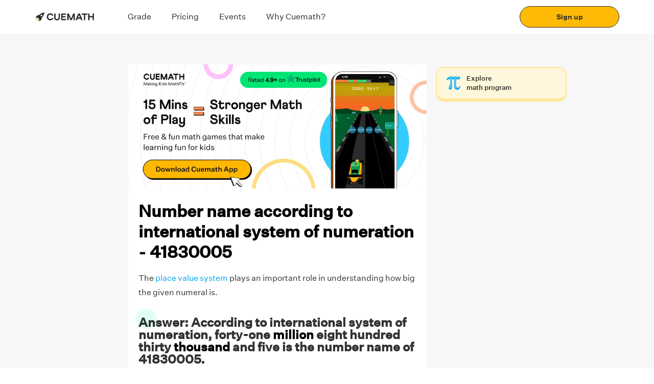

--- FILE ---
content_type: image/svg+xml
request_url: https://d138zd1ktt9iqe.cloudfront.net/static/website-v3/social-media-icons/instagram.svg
body_size: 582
content:
<svg width="24" height="24" viewBox="0 0 24 24" fill="none" xmlns="http://www.w3.org/2000/svg">
<path d="M17.9939 0H6.00611C2.69427 0 0 2.81394 0 6.27289V17.7271C0 21.1861 2.69427 24 6.00611 24H17.9939C21.3057 24 24 21.1861 24 17.7271V6.27289C24 2.81394 21.3057 0 17.9939 0ZM2.11877 6.27289C2.11877 4.03449 3.86291 2.21287 6.00611 2.21287H17.9939C20.1371 2.21287 21.8812 4.03449 21.8812 6.27289V17.7271C21.8812 19.9655 20.1371 21.7871 17.9939 21.7871H6.00611C3.86291 21.7871 2.11877 19.9655 2.11877 17.7271V6.27289Z" fill="url(#paint0_linear_5998_1101)"/>
<path d="M12.0008 17.8334C15.0805 17.8334 17.5875 15.2165 17.5875 11.9985C17.5875 8.78059 15.0819 6.1637 12.0008 6.1637C8.91967 6.1637 6.41406 8.78059 6.41406 11.9985C6.41406 15.2165 8.91967 17.8334 12.0008 17.8334ZM12.0008 8.37799C13.9132 8.37799 15.4687 10.0026 15.4687 12C15.4687 13.9974 13.9132 15.6219 12.0008 15.6219C10.0883 15.6219 8.53283 13.9974 8.53283 12C8.53283 10.0026 10.0883 8.37799 12.0008 8.37799Z" fill="url(#paint1_linear_5998_1101)"/>
<path d="M18.1029 7.10639C18.9322 7.10639 19.6082 6.40185 19.6082 5.53427C19.6082 4.6667 18.9336 3.96216 18.1029 3.96216C17.2722 3.96216 16.5977 4.6667 16.5977 5.53427C16.5977 6.40185 17.2722 7.10639 18.1029 7.10639Z" fill="url(#paint2_linear_5998_1101)"/>
<defs>
<linearGradient id="paint0_linear_5998_1101" x1="2.01561" y1="22.4265" x2="22.8502" y2="2.4793" gradientUnits="userSpaceOnUse">
<stop stop-color="#FAAD4F"/>
<stop offset="0.35" stop-color="#DD2A7B"/>
<stop offset="0.62" stop-color="#9537B0"/>
<stop offset="1" stop-color="#515BD4"/>
</linearGradient>
<linearGradient id="paint1_linear_5998_1101" x1="8.05234" y1="16.1238" x2="16.2908" y2="8.23432" gradientUnits="userSpaceOnUse">
<stop stop-color="#FAAD4F"/>
<stop offset="0.35" stop-color="#DD2A7B"/>
<stop offset="0.62" stop-color="#9537B0"/>
<stop offset="1" stop-color="#515BD4"/>
</linearGradient>
<linearGradient id="paint2_linear_5998_1101" x1="17.0388" y1="6.64567" x2="19.2595" y2="4.51941" gradientUnits="userSpaceOnUse">
<stop stop-color="#FAAD4F"/>
<stop offset="0.35" stop-color="#DD2A7B"/>
<stop offset="0.62" stop-color="#9537B0"/>
<stop offset="1" stop-color="#515BD4"/>
</linearGradient>
</defs>
</svg>


--- FILE ---
content_type: text/javascript
request_url: https://static.qumath.in/static/next/_next/static/oKAHUaO4y0h4nZSRhwv0c/_buildManifest.js
body_size: 15449
content:
self.__BUILD_MANIFEST=function(e,a,t,s,n,i,c,r,d,p,o,u,h,l,g,f,b,m,k,j,v,y,w,z,q,x,_,I,L,S,T,B,F,A,D,E,M,N,U,C,P,G,H,J,K,O,Q,R,V,W,X,Y,Z,$,ee,ae,te,se,ne,ie,ce,re,de,pe,oe,ue,he,le,ge,fe,be,me,ke,je,ve,ye,we,ze,qe,xe,_e,Ie,Le,Se,Te,Be,Fe,Ae,De,Ee,Me,Ne,Ue,Ce,Pe,Ge,He,Je,Ke,Oe,Qe,Re,Ve,We,Xe,Ye,Ze,$e,ea,aa,ta,sa,na,ia,ca,ra,da,pa,oa,ua,ha,la,ga,fa,ba,ma,ka,ja,va,ya,wa,za,qa,xa,_a,Ia,La,Sa,Ta,Ba,Fa,Aa,Da,Ea,Ma,Na,Ua,Ca,Pa,Ga,Ha,Ja,Ka,Oa,Qa,Ra,Va,Wa,Xa,Ya){return{__rewrites:{beforeFiles:[],afterFiles:[],fallback:[]},"/_error":[h,"static/chunks/pages/_error-8b069b0a9cf89fba.js"],"/_home":["static/chunks/pages/_home-810e4e0fb98d7da6.js"],"/affiliate":[d,e,a,t,s,n,o,i,c,f,m,v,q,_,K,je,aa,ta,sa,"static/chunks/pages/affiliate-3f7477968ad98d23.js"],"/affiliate-dashboard":[d,e,a,t,s,n,o,u,b,i,c,f,_,A,O,ta,"static/chunks/pages/affiliate-dashboard-8328c1f3a9104d22.js"],"/affiliate-dashboard/footer":["static/chunks/pages/affiliate-dashboard/footer-e7da5edfad96a26d.js"],"/affiliate-dashboard/navbar":["static/chunks/pages/affiliate-dashboard/navbar-f9717da0ca624fb0.js"],"/affiliate-login":[t,"static/chunks/pages/affiliate-login-cbffbb5ea0120fa6.js"],"/auth/logout":["static/chunks/pages/auth/logout-d92baa5b2e1384d0.js"],"/auth/otp":[e,a,t,s,n,i,c,ve,"static/chunks/pages/auth/otp-522a0a766ffcf3ed.js"],"/auth/otp-secondary":[e,a,t,s,n,i,c,ve,"static/chunks/pages/auth/otp-secondary-702502c98d8960db.js"],"/auth/otp-tuco":[e,a,t,s,n,i,c,ve,"static/chunks/pages/auth/otp-tuco-c1ef735843076778.js"],"/auth/parent-login":[e,a,t,s,n,i,c,te,na,"static/chunks/pages/auth/parent-login-efadd050146b36a6.js"],"/become-a-teacher":[d,o,u,b,y,"static/chunks/42039-3d7108552634f0f2.js",f,m,v,L,X,ye,we,ia,"static/chunks/pages/become-a-teacher-debd53a7c26791af.js"],"/content-pages/become-a-teacher":["static/chunks/88467-36de3d7755ac1179.js","static/chunks/71509-49988c61f2cfb664.js","static/chunks/pages/content-pages/become-a-teacher-e1e96871ee41ed55.js"],"/content-pages/blog":[r,p,ca,"static/chunks/pages/content-pages/blog-131a367ff4fab1bc.js"],"/content-pages/blog/category-blog":[r,h,p,ca,"static/chunks/pages/content-pages/blog/category-blog-e8aa0a6f4ba65bc5.js"],"/content-pages/enrolkg":[r,p,w,"static/chunks/pages/content-pages/enrolkg-798881bd069f7d43.js"],"/content-pages/home-tuitions":[d,e,a,t,s,n,o,r,u,z,T,i,c,p,l,g,q,F,D,Me,"static/chunks/pages/content-pages/home-tuitions-5961dabb06335f61.js"],"/content-pages/home-tutors":[d,e,a,t,s,n,o,r,u,z,T,i,c,p,l,g,m,q,w,F,D,Me,"static/chunks/pages/content-pages/home-tutors-aea38488df5356ad.js"],"/content-pages/maths-tuition":["static/chunks/pages/content-pages/maths-tuition-652d020944465084.js"],"/content-pages/mission":[ra,"static/chunks/pages/content-pages/mission-67d07a68b14b4fce.js"],"/content-pages/other/contact-us":["static/chunks/pages/content-pages/other/contact-us-64f24f8c3fffa883.js"],"/content-pages/other/faq":["static/chunks/pages/content-pages/other/faq-e582c7da556f61b6.js"],"/content-pages/other/privacy":["static/chunks/pages/content-pages/other/privacy-c8f12d01023004b0.js"],"/content-pages/our-teacher":[w,"static/chunks/pages/content-pages/our-teacher-32edb9e64a21acac.js"],"/content-pages/part-time-job/bangalore":[r,p,"static/chunks/pages/content-pages/part-time-job/bangalore-d0b0270085be61ab.js"],"/content-pages/part-time-job/hyderabad":[r,h,p,U,Ne,"static/chunks/pages/content-pages/part-time-job/hyderabad-fc3af22b97262601.js"],"/content-pages/part-time-jobs":[w,U,"static/chunks/pages/content-pages/part-time-jobs-4cdbc726fb2dc6b2.js"],"/content-pages/part-time-jobs/city":[w,U,da,"static/chunks/pages/content-pages/part-time-jobs/city-e8d97b280218843d.js"],"/content-pages/private-tutors":[d,o,u,z,T,q,F,D,"static/chunks/pages/content-pages/private-tutors-ecb8e2f9be1bcd65.js"],"/content-pages/tuition-teacher-job":[r,h,p,U,Ne,"static/chunks/pages/content-pages/tuition-teacher-job-391a18256e791501.js"],"/content-pages/tuition-tutors":[d,e,a,t,s,n,o,r,u,z,T,i,c,p,l,g,q,F,D,Me,"static/chunks/pages/content-pages/tuition-tutors-661cb38610ca065d.js"],"/content-pages/why":[ra,"static/chunks/pages/content-pages/why-bbe877757a411b1b.js"],"/content-pages/work-from-home/hyderabad":[r,h,p,U,Ne,"static/chunks/pages/content-pages/work-from-home/hyderabad-9363dc2659a77b1d.js"],"/cue-prep":[u,b,ue,he,pa,"static/css/44e6f186cac78950.css","static/chunks/pages/cue-prep-3da93048918df8a2.js"],"/cue-prep/olympiad/self-payment":["static/chunks/pages/cue-prep/olympiad/self-payment-63ae989814879e25.js"],"/cuemath-hub":[d,o,u,b,y,oa,f,m,v,ye,we,sa,ua,"static/chunks/pages/cuemath-hub-b00b05e6c0523a1d.js"],"/cuemath-hub/typeform/useLogic":[oa,ua,"static/chunks/pages/cuemath-hub/typeform/useLogic-23d5be68e19b7630.js"],"/demand-landing-pages/classes-near-me/cuemath-classes-near-me":[e,a,r,h,p,k,j,I,"static/chunks/pages/demand-landing-pages/classes-near-me/cuemath-classes-near-me-58e6254fbb52f728.js"],"/demand-landing-pages/classes-near-me/cuemath-classes-near-me-2":[e,a,r,h,p,k,"static/chunks/pages/demand-landing-pages/classes-near-me/cuemath-classes-near-me-2-8d3f051da8e89904.js"],"/demand-landing-pages/classes-near-me/cuemath-classes-near-me-3":[e,a,r,h,p,k,"static/chunks/pages/demand-landing-pages/classes-near-me/cuemath-classes-near-me-3-eff0404cbe2a4f4f.js"],"/demand-landing-pages/classes-near-me/cuemath-classes-near-me-5":[e,a,r,h,p,k,j,I,"static/chunks/pages/demand-landing-pages/classes-near-me/cuemath-classes-near-me-5-e39d8660338c79ea.js"],"/demand-landing-pages/classes-near-me/cuemath-online-classes":[e,a,r,h,p,k,j,I,"static/chunks/pages/demand-landing-pages/classes-near-me/cuemath-online-classes-0bee3467d6bdd56c.js"],"/demand-landing-pages/classes-near-me/home-tuition-classes-near-me":[e,a,r,h,p,k,j,I,"static/chunks/pages/demand-landing-pages/classes-near-me/home-tuition-classes-near-me-dab79034cd51c67c.js"],"/demand-landing-pages/classes-near-me/math-classes-for-kids":[e,a,r,h,p,k,j,"static/chunks/pages/demand-landing-pages/classes-near-me/math-classes-for-kids-13f00e9b7fd2d2dd.js"],"/demand-landing-pages/classes-near-me/math-tuition-classes-near-me-prev":[d,o,r,u,h,z,T,ze,p,q,F,D,qe,ha,"static/chunks/pages/demand-landing-pages/classes-near-me/math-tuition-classes-near-me-prev-704b42acefe23d2e.js"],"/demand-landing-pages/classes-near-me/math-tuition-near-me-beyond":[e,a,r,h,p,k,j,w,"static/chunks/pages/demand-landing-pages/classes-near-me/math-tuition-near-me-beyond-b2ee316e8dd14f21.js"],"/demand-landing-pages/classes-near-me/vedic-maths-classes-near-me":[e,a,r,h,p,k,j,I,"static/chunks/pages/demand-landing-pages/classes-near-me/vedic-maths-classes-near-me-85ec282ece59e36f.js"],"/demand-landing-pages/corp-page/hcl":[r,y,p,"static/chunks/pages/demand-landing-pages/corp-page/hcl-3c5f7d5ada1806b2.js"],"/demand-landing-pages/freetiral":[e,a,t,s,n,i,c,l,g,E,"static/chunks/pages/demand-landing-pages/freetiral-f8d34f5a3fe08b1f.js"],"/demand-landing-pages/grade-tuition":[d,o,r,u,z,T,p,q,F,D,"static/chunks/pages/demand-landing-pages/grade-tuition-bf0bc5321f0660e0.js"],"/demand-landing-pages/iit-math-tutor":[e,a,t,s,n,i,c,l,g,E,"static/chunks/pages/demand-landing-pages/iit-math-tutor-ea2398d91dca3a33.js"],"/demand-landing-pages/leap-offer":[r,p,w,"static/chunks/pages/demand-landing-pages/leap-offer-5353bfad19f20ec5.js"],"/demand-landing-pages/learn-math-online":[e,a,t,s,n,i,c,l,g,E,"static/chunks/pages/demand-landing-pages/learn-math-online-2091298f3d16d2d0.js"],"/demand-landing-pages/master-class-thank-you":["static/chunks/pages/demand-landing-pages/master-class-thank-you-5b744bc843523c57.js"],"/demand-landing-pages/math-games":["static/chunks/pages/demand-landing-pages/math-games-2472c1e507f0a1e7.js"],"/demand-landing-pages/math-puzzles":[w,la,"static/chunks/pages/demand-landing-pages/math-puzzles-7538f23d80fc76c8.js"],"/demand-landing-pages/math-puzzles-lernosity-player":["static/chunks/pages/demand-landing-pages/math-puzzles-lernosity-player-eee9fa42777d477a.js"],"/demand-landing-pages/math-puzzles-list":[h,w,la,"static/chunks/pages/demand-landing-pages/math-puzzles-list-94b3e2fb528826ed.js"],"/demand-landing-pages/olympiad/cbse":["static/chunks/pages/demand-landing-pages/olympiad/cbse-2277b77ebd22831b.js"],"/demand-landing-pages/olympiad/maheshwari-olympiad":[w,ga,"static/chunks/pages/demand-landing-pages/olympiad/maheshwari-olympiad-828ffba08871ca89.js"],"/demand-landing-pages/olympiad/next-cmo-thank-you":["static/chunks/pages/demand-landing-pages/olympiad/next-cmo-thank-you-384896ebf0ffcab1.js"],"/demand-landing-pages/olympiad/olympiad":[w,ga,"static/chunks/pages/demand-landing-pages/olympiad/olympiad-4b49c349ff04d4e3.js"],"/demand-landing-pages/olympiad/olympiad-thank-you":["static/chunks/pages/demand-landing-pages/olympiad/olympiad-thank-you-40c9303bed18e95d.js"],"/demand-landing-pages/onboard/learn-math-logically":[e,a,t,s,n,i,c,l,g,E,"static/chunks/pages/demand-landing-pages/onboard/learn-math-logically-299f24c8cd3fd623.js"],"/demand-landing-pages/onboard/onboard-abacus":[e,a,t,s,n,i,c,l,g,E,"static/chunks/pages/demand-landing-pages/onboard/onboard-abacus-5beab640d6dcfcae.js"],"/demand-landing-pages/onboard/onboard-earlychildhoodmath":[e,a,t,s,n,i,c,l,g,E,"static/chunks/pages/demand-landing-pages/onboard/onboard-earlychildhoodmath-910c817b04ec77ab.js"],"/demand-landing-pages/onboard/onboard-exampreppack":[e,a,t,s,n,i,c,l,g,E,"static/chunks/pages/demand-landing-pages/onboard/onboard-exampreppack-71a7db33833c7e0c.js"],"/demand-landing-pages/onboard/onboard-mathbeyondschool-5":[e,a,t,s,n,i,c,l,g,"static/chunks/pages/demand-landing-pages/onboard/onboard-mathbeyondschool-5-fac000f6c68839ad.js"],"/demand-landing-pages/onboard/onboard-mathbeyondschool-6":[e,a,t,s,n,i,c,l,g,E,"static/chunks/pages/demand-landing-pages/onboard/onboard-mathbeyondschool-6-aac6f097e891e52c.js"],"/demand-landing-pages/onboard/onboard-olympiad-3":[e,a,t,s,n,i,c,l,g,"static/chunks/pages/demand-landing-pages/onboard/onboard-olympiad-3-aee10397e0dbec7d.js"],"/demand-landing-pages/onboard/onboard-online-classes":[e,a,t,s,n,i,c,l,g,E,"static/chunks/pages/demand-landing-pages/onboard/onboard-online-classes-544b6f133705a057.js"],"/demand-landing-pages/onboard/onboard-role-model-1":[e,a,t,s,n,i,c,l,g,E,"static/chunks/pages/demand-landing-pages/onboard/onboard-role-model-1-0ec622d7fe366917.js"],"/demand-landing-pages/onboard/onboard-role-model-2":[e,a,t,s,n,i,c,l,g,E,"static/chunks/pages/demand-landing-pages/onboard/onboard-role-model-2-5de1fb64781f302f.js"],"/demand-landing-pages/onboard/onboard-tenpercent-offer":[e,a,t,s,n,i,c,l,g,E,"static/chunks/pages/demand-landing-pages/onboard/onboard-tenpercent-offer-226b57ce33866ac2.js"],"/demand-landing-pages/onboard/online-math-courses":[d,e,a,t,s,n,o,r,u,b,y,M,G,se,i,c,p,f,m,v,w,x,_,S,L,A,C,H,X,Y,re,ne,ie,de,Ue,"static/chunks/pages/demand-landing-pages/onboard/online-math-courses-cf86e9f1eacad8b3.js"],"/demand-landing-pages/onboard/online-math-tuition-grade-info":[Q,q,D,J,R,V,pe,xe,"static/chunks/8714-81c6bfcc96777c88.js","static/chunks/pages/demand-landing-pages/onboard/online-math-tuition-grade-info-1387f8dab26e2aef.js"],"/demand-landing-pages/onboard/online-math-tuition-in-india":[Q,q,D,J,R,V,xe,"static/chunks/pages/demand-landing-pages/onboard/online-math-tuition-in-india-edff80a9cb218f1c.js"],"/demand-landing-pages/onboard/six-free-trialclasses-2":[e,a,t,s,n,i,c,l,g,E,"static/chunks/pages/demand-landing-pages/onboard/six-free-trialclasses-2-f8e862659fbbdb83.js"],"/demand-landing-pages/six-free-trialclasses":[e,a,t,s,n,i,c,l,g,"static/chunks/pages/demand-landing-pages/six-free-trialclasses-6594cfd33de4e96d.js"],"/download-app":["static/chunks/pages/download-app-a2bf8bdd51900197.js"],"/error404":["static/chunks/pages/error404-173ee54444042500.js"],"/events":[e,a,t,s,n,u,b,"static/chunks/53634-b974a4cef8c4ab20.js",i,c,l,g,"static/chunks/pages/events-d0ecb8b090ef4d37.js"],"/events/event-details":["static/chunks/28020-8157d5bc41d11cb8.js",w,"static/chunks/pages/events/event-details-eb19fc29e15e484c.js"],"/events/event-register":[e,a,t,s,n,i,c,"static/chunks/pages/events/event-register-aa3922c294c87714.js"],"/events/thank-you":["static/chunks/pages/events/thank-you-d96fe19fb8a1f0e6.js"],"/events-v2":[d,o,u,b,M,Ce,fa,f,v,A,O,ye,Pe,ba,"static/chunks/pages/events-v2-c232b5370bab8332.js"],"/events-v2/carousel":[u,b,"static/chunks/pages/events-v2/carousel-85a252d0a6f13980.js"],"/events-v2/event-card":["static/chunks/pages/events-v2/event-card-a3d215c76e7732d5.js"],"/events-v2/event-fold":[d,o,Ce,O,Pe,"static/chunks/pages/events-v2/event-fold-fdd8db87ca0e7eac.js"],"/events-v2/event-modal":["static/chunks/pages/events-v2/event-modal-f089a6e8399cb45b.js"],"/events-v2/event-page":[d,o,u,b,Ce,fa,f,v,O,ye,Pe,ba,"static/chunks/pages/events-v2/event-page-5093e3b28794c771.js"],"/events-v2/mobile-menu":["static/chunks/pages/events-v2/mobile-menu-e9498092ec1d565f.js"],"/events-v2/online-event-card":["static/chunks/pages/events-v2/online-event-card-33b9bd1d7189953b.js"],"/events-v2/pagination":["static/chunks/pages/events-v2/pagination-fea27bebfdb5a702.js"],"/events-v2/submenu":["static/chunks/pages/events-v2/submenu-9079df1461e19c3e.js"],"/events-v2/volunteering":["static/chunks/pages/events-v2/volunteering-c9ef256b37da22bc.js"],"/events-v2/volunteering/icons":["static/chunks/pages/events-v2/volunteering/icons-0ab874d5c3ba6e3a.js"],"/guest-payment":[e,a,t,s,n,u,y,z,Z,i,c,$,"static/chunks/pages/guest-payment-bd598edb6169c931.js"],"/guest-payment/payment-response":["static/chunks/pages/guest-payment/payment-response-1269558efc503f7c.js"],"/international/au":[e,a,t,s,n,r,i,c,p,l,g,"static/chunks/pages/international/au-71c02621a7a7fde5.js"],"/international/en-au/freetrial":[e,a,t,s,n,r,i,c,p,l,g,N,P,"static/chunks/pages/international/en-au/freetrial-1f8a5e62f5b35f83.js"],"/international/en-au/iit-tutor-aus":[e,a,t,s,n,r,i,c,p,l,g,N,P,"static/chunks/pages/international/en-au/iit-tutor-aus-436228c4d310e3a3.js"],"/international/en-gb/freetrial":[e,a,t,s,n,r,i,c,p,l,g,N,P,"static/chunks/pages/international/en-gb/freetrial-cb640c92bba42901.js"],"/international/en-gb/iit-tutor-uk":[e,a,t,s,n,r,i,c,p,l,g,N,P,"static/chunks/pages/international/en-gb/iit-tutor-uk-94175d2f7d3003d4.js"],"/international/en-us/IIT-alumni-math-tutor3":[e,a,t,s,n,r,i,c,p,l,g,N,P,"static/chunks/pages/international/en-us/IIT-alumni-math-tutor3-b4a7014f150356df.js"],"/international/en-us/after-school-tutoring":[_e,m,w,Ie,ma,"static/chunks/pages/international/en-us/after-school-tutoring-00f32f83b634bb27.js"],"/international/en-us/curriculum":[e,a,t,s,n,i,c,f,m,_,S,B,"static/chunks/pages/international/en-us/curriculum-5eb9638411e50ef1.js"],"/international/en-us/faq-article":["static/chunks/pages/international/en-us/faq-article-6ff59f307f874635.js"],"/international/en-us/grade-wise-syllabus":[m,q,_,L,"static/chunks/pages/international/en-us/grade-wise-syllabus-682b1eb7cd69baae.js"],"/international/en-us/kvc3":[e,a,t,s,n,r,i,c,p,l,g,N,P,"static/chunks/pages/international/en-us/kvc3-0652ba7e0185ff6f.js"],"/international/en-us/online-classes-call":[e,a,t,s,n,r,y,i,c,l,g,N,"static/chunks/65375-c8c1c4c7f1a74e82.js","static/chunks/pages/international/en-us/online-classes-call-8859c7b97f301e19.js"],"/international/en-us/philosophy":["static/chunks/31533-17e3e4907e042044.js","static/chunks/pages/international/en-us/philosophy-fb280d71e6c3b470.js"],"/international/en-us/pod/online-pod-learning":[_e,w,Ie,Ue,"static/chunks/pages/international/en-us/pod/online-pod-learning-2758601b2f8f4ee9.js"],"/international/en-us/pod/pod-grade":[h,_e,w,Ie,Ue,"static/chunks/pages/international/en-us/pod/pod-grade-2da52d6c4db1247d.js"],"/international/en-us/tutoring-services":[_e,m,w,Ie,ma,"static/chunks/pages/international/en-us/tutoring-services-001486a729883854.js"],"/international/intl/intl-signup":[e,a,t,s,n,i,c,l,g,"static/chunks/pages/international/intl/intl-signup-17ff2ed4bea1a2a6.js"],"/international/intl/thank-you":["static/chunks/pages/international/intl/thank-you-6b3ef5a640a48917.js"],"/international/uk-2/cuemath-online-lessons":[r,N,"static/chunks/pages/international/uk-2/cuemath-online-lessons-c6f437c80332a301.js"],"/international/usa/usa-signup":[e,a,t,s,n,i,c,l,g,"static/chunks/pages/international/usa/usa-signup-94c39c3b31a44f7b.js"],"/international/usa/usa-time-slot":[e,a,t,s,n,i,c,"static/chunks/pages/international/usa/usa-time-slot-b5c8a8506a6a67e6.js"],"/international/usa-2/signup":["static/chunks/pages/international/usa-2/signup-d16bcf8e32852782.js"],"/international/usa-IIT-alumni":[e,a,t,s,n,r,i,c,p,l,g,N,P,"static/chunks/pages/international/usa-IIT-alumni-88f80ac4732d4407.js"],"/international/usa-acceleration":[e,a,t,s,n,r,i,c,p,l,g,N,P,"static/chunks/pages/international/usa-acceleration-6a96c5ade4f70115.js"],"/international/usa-freetrial":[e,a,t,s,n,r,i,c,p,l,g,N,P,"static/chunks/pages/international/usa-freetrial-81eab04f2de04b93.js"],"/international/usa-imo":[e,a,t,s,n,r,i,c,p,l,g,N,P,"static/chunks/pages/international/usa-imo-89c838f755548a82.js"],"/international/usa-kvc":[e,a,t,s,n,r,i,c,p,l,g,N,P,"static/chunks/pages/international/usa-kvc-597e66864b74e08a.js"],"/international/usa-state-achievement":[e,a,t,s,n,r,i,c,p,l,g,N,P,"static/chunks/pages/international/usa-state-achievement-37d07b819f2096af.js"],"/lead/applicant/application-progress":["static/chunks/pages/lead/applicant/application-progress-dc5e451194c74556.js"],"/lead/applicant/awaiting-payment":["static/chunks/pages/lead/applicant/awaiting-payment-3135a708cb1110f5.js"],"/lead/applicant/download-cueteacher":["static/chunks/pages/lead/applicant/download-cueteacher-075b3e0a9908ced3.js"],"/lead/applicant/payment-response":["static/chunks/pages/lead/applicant/payment-response-ffd367b37889e1a5.js"],"/lead/application/academic-info":[e,a,t,s,n,i,c,"static/chunks/pages/lead/application/academic-info-0d634a663027e760.js"],"/lead/application/address-info":[e,a,t,s,n,i,c,"static/chunks/pages/lead/application/address-info-4282036b76c7b2d6.js"],"/lead/application/completed":["static/chunks/pages/lead/application/completed-04d36076dc57f034.js"],"/lead/application/infrastructure-info":[e,a,t,s,n,i,c,"static/chunks/pages/lead/application/infrastructure-info-121f420e1ab8f014.js"],"/lead/application/not-eligible":["static/chunks/pages/lead/application/not-eligible-4274667147731169.js"],"/lead/application/otp-verification":[e,a,t,s,n,i,c,ve,"static/chunks/pages/lead/application/otp-verification-94a8c35f4773ca28.js"],"/lead/application/signup":[e,a,t,s,n,i,c,"static/chunks/pages/lead/application/signup-4791cb72664515c8.js"],"/lead/application/slides":["static/chunks/pages/lead/application/slides-506ffeceb8bee844.js"],"/lead/application/submit":["static/chunks/pages/lead/application/submit-8c3187aacd5ce3e1.js"],"/lead/application/welcome":["static/chunks/pages/lead/application/welcome-d83a263ec2c23b14.js"],"/leap-on-website/chapters-details":[e,a,t,s,n,h,i,c,l,Ge,Le,He,ka,"static/chunks/pages/leap-on-website/chapters-details-84396d003b3b519f.js"],"/leap-on-website/grade-courses":[e,a,t,s,n,i,c,l,Ge,Le,He,"static/chunks/pages/leap-on-website/grade-courses-9861bc8fb0d8923b.js"],"/leap-on-website/learnosity-player":[Le,"static/chunks/pages/leap-on-website/learnosity-player-35fc52c0bb8fd742.js"],"/leap-on-website/worksheets-details":[e,a,t,s,n,h,i,c,l,Ge,Le,He,ka,"static/chunks/pages/leap-on-website/worksheets-details-f59d3cb9bd4cfc20.js"],"/leap-page":[d,o,u,b,"static/chunks/66963-938a409670d7a803.js",f,m,v,q,K,je,aa,ja,"static/chunks/99630-4fc47f16a699dc33.js","static/chunks/pages/leap-page-d57e140f821d6949.js"],"/leap-payment":[e,a,t,s,n,u,y,z,Z,i,c,$,"static/chunks/pages/leap-payment-faaeacce7d05ff5f.js"],"/leap-payment/payment-failure":["static/chunks/pages/leap-payment/payment-failure-9bfa4f89e8b715e7.js"],"/leap-payment/payment-response":[t,s,u,y,z,Z,Je,Ke,$,"static/chunks/pages/leap-payment/payment-response-e986abb1d02f5845.js"],"/leap-payment/payment-success":["static/chunks/pages/leap-payment/payment-success-f94acba938baf594.js"],"/leap-payment/subscription/billing-process":["static/chunks/pages/leap-payment/subscription/billing-process-54880a5e252692a4.js"],"/math-fit":[d,y,M,G,va,A,C,H,Se,Oe,ya,"static/chunks/pages/math-fit-b3e6ae6359e40c73.js"],"/math-homeschooling":[e,a,t,s,n,ee,i,c,f,m,x,_,S,L,B,W,ae,"static/chunks/pages/math-homeschooling-5e8efa6d7030351f.js"],"/math-personality":[d,o,f,v,"static/chunks/pages/math-personality-47cfbd8dd49eb904.js"],"/math-personality/personality":[d,o,f,v,O,wa,"static/chunks/pages/math-personality/personality-34b0333871016781.js"],"/math-personality/personality/useLogic":[wa,"static/chunks/pages/math-personality/personality/useLogic-e9d40dbd374d175c.js"],"/math-personality/snackbar":["static/chunks/pages/math-personality/snackbar-f4a15673cea36ee5.js"],"/math-plus":[d,o,y,"static/chunks/67725-39bb12e04f06e556.js",f,v,"static/chunks/pages/math-plus-13713ed4654a2633.js"],"/math-quiz":[d,o,M,m,we,"static/chunks/pages/math-quiz-04e86da150e9637e.js"],"/math-tuition-india":[e,a,t,s,n,ee,i,c,f,m,x,_,S,L,B,W,ae,"static/chunks/pages/math-tuition-india-6647457555f47a2c.js"],"/math-tutor":[e,a,t,s,n,ee,i,c,f,m,x,_,S,L,B,W,ae,"static/chunks/pages/math-tutor-a1eb6f91ff5155b4.js"],"/math-tutor/info-item":["static/chunks/pages/math-tutor/info-item-7f32d2962850760c.js"],"/math-tutor/know-more-cta":["static/chunks/pages/math-tutor/know-more-cta-c261b0dc76f36c30.js"],"/math-tutor/pagination":["static/chunks/pages/math-tutor/pagination-c4e732e33a208763.js"],"/math-tutor/personalized-banner/banner-content":["static/chunks/pages/math-tutor/personalized-banner/banner-content-065720e31c20ea8e.js"],"/math-tutor/personalized-banner/banner-item":["static/chunks/pages/math-tutor/personalized-banner/banner-item-22be96d32f551afa.js"],"/math-tutor/personalized-banner/personalized-banner":["static/chunks/pages/math-tutor/personalized-banner/personalized-banner-ff0f9e42e8f04039.js"],"/math-tutor/review-heading":["static/chunks/pages/math-tutor/review-heading-b3b8914bd31eb8f8.js"],"/math-tutor/tutor-cards-paginated":["static/chunks/pages/math-tutor/tutor-cards-paginated-63de746b3dea78c7.js"],"/math-tutor/tutor-profile-card":["static/chunks/pages/math-tutor/tutor-profile-card-61b2931ee46cc21a.js"],"/math-tutors-india":[e,a,t,s,n,ee,i,c,f,m,x,_,S,L,B,W,ae,"static/chunks/pages/math-tutors-india-7e25da086b875332.js"],"/math-tutors-near-me":[e,a,t,s,n,ee,i,c,f,m,x,_,S,L,B,W,ae,"static/chunks/pages/math-tutors-near-me-fb63095fd62836e2.js"],"/maths-classroom/city":[e,u,h,b,ue,q,K,he,Te,za,"static/chunks/pages/maths-classroom/city-7e8d7a91be410879.js"],"/maths-classroom/home":[e,u,h,b,ue,q,K,he,Te,za,"static/chunks/pages/maths-classroom/home-3b337bcf487e4864.js"],"/maths-classroom/locality":[e,u,h,b,ue,q,K,he,Te,qa,"static/chunks/pages/maths-classroom/locality-04e33a1f8eb5397f.js"],"/maths-classroom/maths-classroom-search":[e,u,b,ue,q,K,he,Te,qa,"static/chunks/pages/maths-classroom/maths-classroom-search-ffe6f0147a9d795c.js"],"/meta-brochure":[d,M,G,A,C,Se,"static/chunks/pages/meta-brochure-c09d5bb87586f720.js"],"/new-website":[d,o,f,v,ja,xa,"static/chunks/pages/new-website-8b7b81cb95fc6c1b.js"],"/online-math-courses":[d,e,a,t,s,n,o,u,b,y,M,G,se,i,c,f,m,v,x,_,S,L,B,A,C,H,X,Y,re,ne,ie,de,"static/chunks/pages/online-math-courses-02d5d83932b81588.js"],"/online-math-program":[e,a,t,s,n,ee,i,c,f,m,x,_,S,L,B,W,ae,"static/chunks/pages/online-math-program-e3da3c7dbb803bfd.js"],"/online-math-tutor":[e,a,t,s,n,ee,i,c,f,m,x,_,S,L,B,W,ae,"static/chunks/pages/online-math-tutor-6dc2f9d278e29738.js"],"/online-training":[n,u,z,T,_a,"static/chunks/8135-5d65766bc2e6c93c.js",pa,Ia,"static/chunks/pages/online-training-0d0408a656e124bf.js"],"/our-impact":[d,o,u,b,M,"static/chunks/31504-3e910c1c94877e4f.js",f,v,A,C,H,"static/chunks/pages/our-impact-cfa027bab4dccfa9.js"],"/our-tutors":[d,o,y,M,G,"static/chunks/71353-54ab08057d9bce5c.js",f,m,v,A,C,H,Se,Oe,"static/chunks/pages/our-tutors-a436d3deae820b9a.js"],"/parent/book-demo":[e,a,t,s,n,i,c,La,"static/chunks/pages/parent/book-demo-9c74994ad3fd3f91.js"],"/parent/centres":[d,e,a,o,u,z,T,F,D,Sa,"static/chunks/pages/parent/centres-bd61d99b5bec8806.js"],"/parent/demo-analysis":[Ta,Ba,Qe,Fa,"static/chunks/pages/parent/demo-analysis-02e07d653eccaf14.js"],"/parent/demo-analysis/card-content":[Ba,Qe,"static/chunks/pages/parent/demo-analysis/card-content-6d462c78eccb1060.js"],"/parent/demo-analysis/frequently-asked-questios":[Qe,"static/chunks/pages/parent/demo-analysis/frequently-asked-questios-de44ce6a63ffc587.js"],"/parent/demo-analysis/rating":[Ta,Fa,"static/chunks/pages/parent/demo-analysis/rating-c60101f1170c5505.js"],"/parent/demo-analysis/teacher-analysis":["static/chunks/pages/parent/demo-analysis/teacher-analysis-19eea7a461d71926.js"],"/parent/free-leap-thanks":["static/chunks/pages/parent/free-leap-thanks-7cc4eda3f0687043.js"],"/parent/gift-invite":[d,e,a,t,s,n,o,le,i,c,ce,ge,Aa,Da,Re,"static/chunks/pages/parent/gift-invite-7441f0aa050e6fe7.js"],"/parent/gift-invite/bottom-sheets/form":[e,a,t,s,n,i,c,Da,"static/chunks/pages/parent/gift-invite/bottom-sheets/form-5920a31fef13a0f7.js"],"/parent/gift-invite/bottom-sheets/invalid-referral":["static/chunks/pages/parent/gift-invite/bottom-sheets/invalid-referral-0bfc9afba310cb62.js"],"/parent/gift-invite/bottom-sheets/terms":["static/chunks/pages/parent/gift-invite/bottom-sheets/terms-7cd2790cfb22cc7b.js"],"/parent/gift-invite/bottom-sheets/valid-referral":[d,o,ce,ge,"static/chunks/pages/parent/gift-invite/bottom-sheets/valid-referral-d49733fe9bde963d.js"],"/parent/gift-invite/components/barcode":["static/chunks/pages/parent/gift-invite/components/barcode-8c27ed409a3fe4cd.js"],"/parent/gift-invite/components/cuemath-details":["static/chunks/pages/parent/gift-invite/components/cuemath-details-42edea537ed1cb3d.js"],"/parent/gift-invite/components/header":["static/chunks/pages/parent/gift-invite/components/header-d346bf0f1867d8a5.js"],"/parent/gift-invite/components/how-it-works":["static/chunks/pages/parent/gift-invite/components/how-it-works-2212b2b8cf39b9f7.js"],"/parent/gift-invite/components/teacher-card":["static/chunks/pages/parent/gift-invite/components/teacher-card-ec08035005873016.js"],"/parent/gift-invite/components/width-wrapper":["static/chunks/pages/parent/gift-invite/components/width-wrapper-29e6fca3dbc09646.js"],"/parent/gift-invite/view":[Aa,"static/chunks/pages/parent/gift-invite/view-d0e55a4996efd1c1.js"],"/parent/home-tuition-centers":[e,a,h,w,Be,Sa,"static/chunks/pages/parent/home-tuition-centers-faabbbd0eb293283.js"],"/parent/home-tutor-centers":[e,a,h,j,w,Be,"static/chunks/pages/parent/home-tutor-centers-dbf6d00d42627fb6.js"],"/parent/intel-qualifier":[e,a,t,s,n,i,c,Ea,"static/chunks/pages/parent/intel-qualifier-8d544e8717f1fb53.js"],"/parent/intel-qualifier-form":[e,a,t,s,n,i,c,Ea,"static/chunks/pages/parent/intel-qualifier-form-926d015f4cb84cbd.js"],"/parent/launch-test":["static/chunks/pages/parent/launch-test-c10cb373ad5ae85a.js"],"/parent/math-adventure":[e,a,t,s,n,i,c,Ma,"static/chunks/pages/parent/math-adventure-ff7bb30b3400bd85.js"],"/parent/math-adventure/feedback":[Na,"static/chunks/pages/parent/math-adventure/feedback-93b522230906a789.js"],"/parent/math-adventure/feedback/congrats-bsheet":["static/chunks/pages/parent/math-adventure/feedback/congrats-bsheet-05eb30a5d825ccdc.js"],"/parent/math-adventure/feedback/did-you-know":["static/chunks/pages/parent/math-adventure/feedback/did-you-know-7ab705dc1ad17de5.js"],"/parent/math-adventure/feedback/gift":[Na,"static/chunks/pages/parent/math-adventure/feedback/gift-16bbf317bbc97534.js"],"/parent/math-adventure/feedback/math-adventure-feedback.logic":["static/chunks/pages/parent/math-adventure/feedback/math-adventure-feedback.logic-ed8d9d15166ca3c0.js"],"/parent/math-adventure/feedback/rating-bsheet":["static/chunks/pages/parent/math-adventure/feedback/rating-bsheet-7d1c43efb3dfcba3.js"],"/parent/math-adventure/feedback/thank-you-bsheet":["static/chunks/pages/parent/math-adventure/feedback/thank-you-bsheet-6f1b19e3aac9c1af.js"],"/parent/math-adventure/footer-section":["static/chunks/pages/parent/math-adventure/footer-section-2ca7a6c7135df55f.js"],"/parent/math-adventure/free-goodies":["static/chunks/pages/parent/math-adventure/free-goodies-d13316c4fd3dd87a.js"],"/parent/math-adventure/math-adventure.logic":["static/chunks/pages/parent/math-adventure/math-adventure.logic-978278b685be1024.js"],"/parent/math-adventure/online-session":["static/chunks/pages/parent/math-adventure/online-session-17de82ffd1e78bb2.js"],"/parent/math-with-friends/consent-page":[e,a,t,s,n,i,c,"static/chunks/pages/parent/math-with-friends/consent-page-d24d085d8f4f0e6c.js"],"/parent/math-with-friends/consent-page/bottom-sheet":[e,a,t,s,n,i,c,"static/chunks/pages/parent/math-with-friends/consent-page/bottom-sheet-1ee76ceea604dbc4.js"],"/parent/math-with-friends/consent-page/consent.logic":["static/chunks/pages/parent/math-with-friends/consent-page/consent.logic-ad941bb04a5d8be7.js"],"/parent/math-with-friends/consent-page/how-it-work-consent":["static/chunks/pages/parent/math-with-friends/consent-page/how-it-work-consent-eec58e68d74b3e0d.js"],"/parent/math-with-friends/consent-page/success":["static/chunks/pages/parent/math-with-friends/consent-page/success-5e6a396c684eef9e.js"],"/parent/math-with-friends/consent-page/terms":["static/chunks/pages/parent/math-with-friends/consent-page/terms-a2e807be940461e8.js"],"/parent/math-with-friends/friend-signup":[e,a,t,s,n,i,c,Ma,"static/chunks/pages/parent/math-with-friends/friend-signup-373bffcecc4df363.js"],"/parent/math-with-friends/friend-signup/friend-signup.logic":["static/chunks/pages/parent/math-with-friends/friend-signup/friend-signup.logic-f5de1050c1ca9bbf.js"],"/parent/math-with-friends/friend-signup/math-with-friends":["static/chunks/pages/parent/math-with-friends/friend-signup/math-with-friends-2ef2e35acc40d04b.js"],"/parent/math-with-friends/friend-signup/success":["static/chunks/pages/parent/math-with-friends/friend-signup/success-db2b9b5a36010fbe.js"],"/parent/math-with-friends/friend-signup/teacher-details":["static/chunks/pages/parent/math-with-friends/friend-signup/teacher-details-aa9bd82c3ba2d1de.js"],"/parent/no-teacher":[e,a,"static/chunks/pages/parent/no-teacher-b180ea2a1dd378cd.js"],"/parent/notify-me":["static/chunks/pages/parent/notify-me-21cb87dd5d0efd73.js"],"/parent/notify-me-thank-you":["static/chunks/pages/parent/notify-me-thank-you-3e242f019168ff81.js"],"/parent/online-thank-you":["static/chunks/pages/parent/online-thank-you-dab0958fe2955a48.js"],"/parent/outside-test-window":["static/chunks/pages/parent/outside-test-window-f4bfc4924ed4820b.js"],"/parent/private-tutor-centers":[e,a,h,j,w,Be,"static/chunks/pages/parent/private-tutor-centers-f56cf308a74e88c8.js"],"/parent/referrals":[d,e,a,t,s,n,o,u,b,le,Ve,i,c,ce,ge,We,Xe,Ua,Ca,Pa,Re,"static/chunks/pages/parent/referrals-37c806b5781a0b4b.js"],"/parent/referrals/bottom-section":[d,e,a,t,s,n,o,i,c,ce,We,Xe,"static/chunks/pages/parent/referrals/bottom-section-3102eadc4ac7fd64.js"],"/parent/referrals/congrats-rewards-bsheet":[d,o,ce,"static/chunks/pages/parent/referrals/congrats-rewards-bsheet-db5b8e775c57b0dd.js"],"/parent/referrals/coupon-code":[d,o,ce,"static/chunks/pages/parent/referrals/coupon-code-247e05dde33e8ef2.js"],"/parent/referrals/default-top-banner":[Ve,Ca,"static/chunks/pages/parent/referrals/default-top-banner-d1df0700002d798e.js"],"/parent/referrals/direct-share":[e,a,t,s,n,i,c,Pa,"static/chunks/pages/parent/referrals/direct-share-8f7c51b88c5a2d1b.js"],"/parent/referrals/exclusive-referral-section":["static/chunks/pages/parent/referrals/exclusive-referral-section-f81b10c45ad1f1c2.js"],"/parent/referrals/faqs":["static/chunks/pages/parent/referrals/faqs-8df78c9169a918d6.js"],"/parent/referrals/generate-otp":["static/chunks/pages/parent/referrals/generate-otp-0657df5ff0d3e34f.js"],"/parent/referrals/gift-invite/gift-invite-bSheet":[d,o,ge,"static/chunks/pages/parent/referrals/gift-invite/gift-invite-bSheet-5bd518b6b25a7d0a.js"],"/parent/referrals/gift-invite/gift-invite-banner":[d,o,ge,"static/chunks/pages/parent/referrals/gift-invite/gift-invite-banner-472553f43230832a.js"],"/parent/referrals/gift-invite/gift-invite-carousel-bsheet":[u,b,"static/chunks/pages/parent/referrals/gift-invite/gift-invite-carousel-bsheet-98ed8d53af5020de.js"],"/parent/referrals/header":["static/chunks/pages/parent/referrals/header-3faf6c27828055c0.js"],"/parent/referrals/how-to-use":["static/chunks/pages/parent/referrals/how-to-use-565a7d5791532b1c.js"],"/parent/referrals/math-fit-carousal":[Ve,"static/chunks/pages/parent/referrals/math-fit-carousal-40c96d37dfa55cad.js"],"/parent/referrals/middle-section":[d,o,Ua,"static/chunks/pages/parent/referrals/middle-section-46bf83b99ca4ea0e.js"],"/parent/referrals/multi-student":["static/chunks/pages/parent/referrals/multi-student-b9e0407af20e6ac9.js"],"/parent/referrals/my-referrals":[le,"static/chunks/pages/parent/referrals/my-referrals-553b45fd73db389c.js"],"/parent/referrals/price-card":["static/chunks/pages/parent/referrals/price-card-d4bad8bcbb2699ee.js"],"/parent/referrals/redeem-reward":[d,e,a,t,s,n,o,i,c,ce,We,"static/chunks/pages/parent/referrals/redeem-reward-57b2bdb1502b900d.js"],"/parent/referrals/referral-card":[Xe,"static/chunks/pages/parent/referrals/referral-card-82e84f8c359d3d5b.js"],"/parent/referrals/reward-options":["static/chunks/pages/parent/referrals/reward-options-8cac4f6d97f92b46.js"],"/parent/referrals/share-view":["static/chunks/pages/parent/referrals/share-view-44d908381be9283e.js"],"/parent/referrals/tags":["static/chunks/pages/parent/referrals/tags-cdc173a974a590c4.js"],"/parent/referrals/terms":["static/chunks/pages/parent/referrals/terms-5ab1e63b30d3872e.js"],"/parent/referrals/top-section":[d,o,"static/chunks/pages/parent/referrals/top-section-3625e40261c93e68.js"],"/parent/referrals/validate-otp":[e,a,t,s,n,i,c,"static/chunks/pages/parent/referrals/validate-otp-c6a7e30e99032d3e.js"],"/parent/referrals/web-share":["static/chunks/pages/parent/referrals/web-share-9d3bf119b27aff38.js"],"/parent/signup/signup-discount":[e,a,t,s,n,i,c,fe,"static/chunks/pages/parent/signup/signup-discount-8ef9f2d3d3e7b857.js"],"/parent/signup/signup-leap":[e,a,t,s,n,i,c,fe,"static/chunks/pages/parent/signup/signup-leap-3a9df463f0525ae1.js"],"/parent/signup/signup-lowest-fee":[e,a,t,s,n,i,c,fe,"static/chunks/pages/parent/signup/signup-lowest-fee-b16c45f1815a596f.js"],"/parent/signup/signup-olympiad":[e,a,t,s,n,i,c,l,g,"static/chunks/pages/parent/signup/signup-olympiad-8f035ba4546f7beb.js"],"/parent/signup/signup-online":[e,a,t,s,n,i,c,fe,"static/chunks/pages/parent/signup/signup-online-ae1fc6e9a9f23104.js"],"/parent/signup/signup-quick":[e,a,t,s,n,i,c,l,g,"static/chunks/pages/parent/signup/signup-quick-a1f8c198e870d322.js"],"/parent/signup/signup-solutions":[e,a,t,s,n,i,c,l,g,"static/chunks/pages/parent/signup/signup-solutions-716a54bf4bda0a23.js"],"/parent/signup/signup-staggered":[e,a,t,s,n,i,c,fe,"static/chunks/pages/parent/signup/signup-staggered-5949fbbf3be265bb.js"],"/parent/signup/signup-staggered-secondary":[e,a,t,s,n,i,c,l,g,"static/chunks/pages/parent/signup/signup-staggered-secondary-86d99a02b81aef82.js"],"/parent/signup/signup-staggered-split":[e,a,t,s,n,i,c,"static/chunks/pages/parent/signup/signup-staggered-split-a047c09f952fc0a0.js"],"/parent/signup/signup-staggered-white":[e,a,t,s,n,i,c,l,g,E,"static/chunks/pages/parent/signup/signup-staggered-white-e1532892a19e2be6.js"],"/parent/student-payment-options":[t,s,u,y,z,Z,$,"static/chunks/pages/parent/student-payment-options-9ff796785dc784b3.js"],"/parent/student-payment-plans":["static/chunks/63605-0b2fa0effbec4135.js","static/chunks/pages/parent/student-payment-plans-d2711938d5e90505.js"],"/parent/student-payment-response":["static/chunks/pages/parent/student-payment-response-856ef7a22b4810a7.js"],"/parent/students/add-students":[e,a,t,s,n,i,c,La,"static/chunks/pages/parent/students/add-students-a4976821094d88ce.js"],"/parent/students/add-students-cmo":[e,a,t,s,n,i,c,Ga,"static/chunks/pages/parent/students/add-students-cmo-8ed1b80cff7e9bb1.js"],"/parent/students/add-students-imomocktest":[e,a,t,s,n,i,c,Ga,"static/chunks/pages/parent/students/add-students-imomocktest-a5c1bc31703606fb.js"],"/parent/students/add-students-tuco":["static/chunks/pages/parent/students/add-students-tuco-ed18bce66ed4ee45.js"],"/parent/thank-you":["static/chunks/pages/parent/thank-you-56b477ecc8d00c24.js"],"/parent/thanks":["static/chunks/pages/parent/thanks-579741539f2bee7c.js"],"/parent/tuition-tutors-centers":[e,a,h,j,w,Be,"static/chunks/pages/parent/tuition-tutors-centers-6ca91eda9bb6d643.js"],"/post-trial/direct-admissions/payment":[t,s,u,y,z,Z,$,"static/chunks/pages/post-trial/direct-admissions/payment-c201e1073ceba8ca.js"],"/post-trial/feedback":[d,e,a,t,s,n,o,Ye,i,c,f,v,be,Ze,"static/chunks/pages/post-trial/feedback-f99a04c2d112626b.js"],"/pricing":[d,o,y,se,f,m,v,q,x,_,K,je,Y,ie,we,"static/chunks/pages/pricing-775d7b1b2010535f.js"],"/quiz-delta/components/button":["static/chunks/pages/quiz-delta/components/button-b6bd3810965b5e83.js"],"/quiz-delta/components/math-fest-container":["static/chunks/pages/quiz-delta/components/math-fest-container-7a36c2a27e7f87e4.js"],"/quiz-delta/group-report":["static/chunks/pages/quiz-delta/group-report-36fcfdea318f4850.js"],"/quiz-delta/group-report/accuracy/accuracy-graph":["static/chunks/pages/quiz-delta/group-report/accuracy/accuracy-graph-c8e12efdf9ed9d1e.js"],"/quiz-delta/group-report/accuracy/accuracy-heading":["static/chunks/pages/quiz-delta/group-report/accuracy/accuracy-heading-9784cc67b03b9d16.js"],"/quiz-delta/group-report/cuemath-delta":["static/chunks/pages/quiz-delta/group-report/cuemath-delta-f780daffe6cd705a.js"],"/quiz-delta/group-report/intro":["static/chunks/pages/quiz-delta/group-report/intro-623ad92f0de6ca9d.js"],"/quiz-delta/group-report/median-delta/median-delta-graph":["static/chunks/pages/quiz-delta/group-report/median-delta/median-delta-graph-7401561aa9356d89.js"],"/quiz-delta/group-report/median-delta/median-delta-heading":["static/chunks/pages/quiz-delta/group-report/median-delta/median-delta-heading-01d9abdc11cb3a9d.js"],"/quiz-delta/group-report/thankyou":["static/chunks/pages/quiz-delta/group-report/thankyou-aa2a94f469e92980.js"],"/quiz-delta/group-report/wrapper":["static/chunks/pages/quiz-delta/group-report/wrapper-65d5825cde5c60e5.js"],"/quiz-delta/groups":[t,s,i,"static/chunks/pages/quiz-delta/groups-48e0e3745d2d8c0c.js"],"/quiz-delta/groups/view":[t,s,i,"static/chunks/pages/quiz-delta/groups/view-b87e5fd86905379e.js"],"/quiz-delta/students":[e,a,t,s,n,le,i,c,be,Ha,Ja,Ka,Re,"static/chunks/pages/quiz-delta/students-e6deae1fb8209aee.js"],"/quiz-delta/students/accuracy":["static/chunks/pages/quiz-delta/students/accuracy-c055df9ff32a6e88.js"],"/quiz-delta/students/certificate-card":["static/chunks/pages/quiz-delta/students/certificate-card-79822636af8139fa.js"],"/quiz-delta/students/delta":["static/chunks/pages/quiz-delta/students/delta-07b3e0fc3eee19d0.js"],"/quiz-delta/students/edit-details":["static/chunks/pages/quiz-delta/students/edit-details-7cd00fadd116646a.js"],"/quiz-delta/students/footer":["static/chunks/pages/quiz-delta/students/footer-cca347c4748781b9.js"],"/quiz-delta/students/histogram":["static/chunks/pages/quiz-delta/students/histogram-86e0729a35ab67d8.js"],"/quiz-delta/students/participation-certificate":[Oa,"static/chunks/pages/quiz-delta/students/participation-certificate-10a9a4a4bbd84a07.js"],"/quiz-delta/students/participation-certificate/view":[Oa,"static/chunks/pages/quiz-delta/students/participation-certificate/view-7f091769afcc198b.js"],"/quiz-delta/students/signup-bottom-sheet":[e,a,t,s,n,le,i,c,be,Ha,Ja,Ka,"static/chunks/pages/quiz-delta/students/signup-bottom-sheet-c34a197269c5d613.js"],"/quiz-delta/students/speed":["static/chunks/pages/quiz-delta/students/speed-cf37930d0af9e3b4.js"],"/referral-slotbook":["static/chunks/pages/referral-slotbook-4780a4b3efd355e5.js"],"/referral-thankyou":["static/chunks/pages/referral-thankyou-4468c2bfd64c3085.js"],"/referrals":[d,e,a,t,s,n,o,y,"static/chunks/7847-6e144a209710885a.js",i,c,f,m,v,S,B,je,O,"static/chunks/pages/referrals-6e124e8de595c11f.js"],"/referred-parent/add-child":[e,a,t,s,n,i,c,Qa,"static/chunks/pages/referred-parent/add-child-f3c7281938abae9f.js"],"/referred-parent/book-slot":[t,n,"static/chunks/pages/referred-parent/book-slot-74214c629a926738.js"],"/referred-parent/contact-details":[e,a,t,s,n,i,c,l,Fe,"static/chunks/pages/referred-parent/contact-details-2d6da29c383a0ab2.js"],"/referred-parent/demo-booking-confirmation":["static/chunks/pages/referred-parent/demo-booking-confirmation-04b39c98d601ce60.js"],"/renewals-v2":[t,s,u,y,z,Z,Je,Ke,$,"static/chunks/pages/renewals-v2-f74002196b4885b0.js"],"/school-quiz/student":[e,a,t,s,n,i,c,"static/chunks/pages/school-quiz/student-da4c3be9eb9a491e.js"],"/self-payment/payment-response":[t,s,u,y,z,Z,Je,Ke,$,"static/chunks/pages/self-payment/payment-response-31a5ed9a81f8daa3.js"],"/seo-pages/content-pages":[h,"static/chunks/pages/seo-pages/content-pages-8218b68d8fb61a33.js"],"/seo-pages/landing-pages/jee/jee-advanced":[e,a,t,s,n,i,c,l,g,Ra,"static/chunks/pages/seo-pages/landing-pages/jee/jee-advanced-4f5e97a6e8ed72e4.js"],"/seo-pages/landing-pages/jee/jee-main":[e,a,t,s,n,i,c,l,g,Ra,"static/chunks/pages/seo-pages/landing-pages/jee/jee-main-50546562c2e293bb.js"],"/social-signup":["static/chunks/19463-223d9ebcdf8526bf.js","static/chunks/pages/social-signup-96d00fe2d4722b7f.js"],"/solve-math-online":[e,a,t,s,n,ee,i,c,f,m,x,_,S,L,B,W,ae,"static/chunks/pages/solve-math-online-2f0042502722fac7.js"],"/student/mathgym-report":[h,"static/chunks/pages/student/mathgym-report-9843c6010a3e1486.js"],"/summer-math-courses":[d,e,a,t,s,n,o,u,b,y,M,G,se,i,c,f,m,v,x,_,S,L,B,A,C,H,X,Y,re,ne,ie,de,"static/chunks/pages/summer-math-courses-28b315cba5f13c3c.js"],"/supply-landing-pages/home-tutoring":[r,p,U,"static/chunks/pages/supply-landing-pages/home-tutoring-64664e2e528d6beb.js"],"/supply-landing-pages/math-teacher-jobs":[r,p,U,"static/chunks/pages/supply-landing-pages/math-teacher-jobs-f42c817f9a1e4127.js"],"/supply-landing-pages/online-tutoring-jobs":[r,p,w,U,"static/chunks/pages/supply-landing-pages/online-tutoring-jobs-fad519ab5a2f78f2.js"],"/supply-landing-pages/online-tutoring-jobs-city":[r,p,U,"static/chunks/pages/supply-landing-pages/online-tutoring-jobs-city-db3e72eed731bde9.js"],"/supply-landing-pages/teacher":[r,p,w,U,"static/chunks/pages/supply-landing-pages/teacher-a1b913f742a0d4a9.js"],"/supply-landing-pages/teacher-jobs":["static/chunks/92023-47e5af837b411856.js","static/chunks/pages/supply-landing-pages/teacher-jobs-8a6a252efa5a50b6.js"],"/supply-landing-pages/teacher-jobs-faq":["static/chunks/pages/supply-landing-pages/teacher-jobs-faq-8431fddcab55b242.js"],"/supply-landing-pages/tuition-teacher":[r,p,U,"static/chunks/pages/supply-landing-pages/tuition-teacher-3063ef635b9e42d6.js"],"/supply-landing-pages/work-from-home-city":[r,p,w,U,da,"static/chunks/pages/supply-landing-pages/work-from-home-city-9a74aac3806834e0.js"],"/teacher-profile-v2":[a,h,"static/chunks/pages/teacher-profile-v2-7f9051a91440feac.js"],"/teacher-profile-v3":[d,o,u,b,O,Ae,Va,"static/chunks/pages/teacher-profile-v3-3f3e025b6f6250a3.js"],"/teacher-profile-v3/about-teacher":["static/chunks/pages/teacher-profile-v3/about-teacher-2071f1172708ef2c.js"],"/teacher-profile-v3/common":["static/chunks/pages/teacher-profile-v3/common-0d5494280aa6dac7.js"],"/teacher-profile-v3/expertise":[u,b,"static/chunks/pages/teacher-profile-v3/expertise-1bf11997e445403f.js"],"/teacher-profile-v3/parent-testimonials":[u,b,"static/chunks/pages/teacher-profile-v3/parent-testimonials-102c264bdeb451c6.js"],"/teacher-profile-v3/parent-testimonials/review-card":[u,b,"static/chunks/pages/teacher-profile-v3/parent-testimonials/review-card-c11f7069a7dfb3d9.js"],"/teacher-profile-v3/student-certificates":[u,b,Ae,"static/chunks/pages/teacher-profile-v3/student-certificates-8ae53a550b6ba7d6.js"],"/teacher-profile-v3/student-outcomes":[u,b,Ae,"static/chunks/pages/teacher-profile-v3/student-outcomes-6302eff6af358a97.js"],"/teacher-profile-v3/teacher-approach":[u,b,"static/chunks/pages/teacher-profile-v3/teacher-approach-61d186f4c8293813.js"],"/teacher-profile-v3/teacher-approach/approach-card":["static/chunks/pages/teacher-profile-v3/teacher-approach/approach-card-a48eb3e460d4a447.js"],"/teacher-profile-v3/teacher-license":["static/chunks/pages/teacher-profile-v3/teacher-license-2576c40ec4e46de0.js"],"/teacher-profile-v3/teacher-stats":["static/chunks/pages/teacher-profile-v3/teacher-stats-4137c68e55c4bfe9.js"],"/teacher-profile-v3/teacher-stats/stat-item":["static/chunks/pages/teacher-profile-v3/teacher-stats/stat-item-ebabf7847009f253.js"],"/teacher-profile-v3/teacher-stats/stats":["static/chunks/pages/teacher-profile-v3/teacher-stats/stats-edb3c779f4ae93d0.js"],"/teacher-profile-v3/test-prep":["static/chunks/pages/teacher-profile-v3/test-prep-3a50da86743fcfe8.js"],"/teacher-profile-v3/transformation-story":["static/chunks/pages/teacher-profile-v3/transformation-story-27d0441e8dd58c6e.js"],"/teacher-profile-v3/view":[d,o,u,b,O,Ae,Va,"static/chunks/pages/teacher-profile-v3/view-481874c2ac2d4abe.js"],"/test":[d,e,a,t,s,n,M,G,i,c,f,m,x,_,S,L,B,A,C,H,W,X,ne,ia,"static/chunks/pages/test-6799c6a888345773.js"],"/test-geo-suggest":[e,a,"static/chunks/pages/test-geo-suggest-606eb49e1c0b84f2.js"],"/test-geo-suggest/geoSuggestInput":[e,a,"static/chunks/pages/test-geo-suggest/geoSuggestInput-675c3d6341be9705.js"],"/trial-reschedule":[d,n,o,Ye,f,v,be,Ze,"static/chunks/pages/trial-reschedule-b345af80f6164e70.js"],"/trial-status":[d,n,o,Ye,f,v,be,O,Ze,"static/chunks/pages/trial-status-9e902657374fb985.js"],"/trial-upgrade":["static/chunks/pages/trial-upgrade-d66543580c78bfb7.js"],"/tuition/best-math-classes-near-me":[e,a,r,h,p,k,j,I,"static/chunks/pages/tuition/best-math-classes-near-me-191d07230aa74c87.js"],"/tuition/best-maths-teacher-near-me":[e,a,r,h,p,k,j,I,"static/chunks/pages/tuition/best-maths-teacher-near-me-88d67652c1f3d27c.js"],"/tuition/cuemath-classes-near-me-4":[e,a,r,h,p,k,j,I,"static/chunks/pages/tuition/cuemath-classes-near-me-4-af4d3e912e7cf712.js"],"/tuition/find-best-maths-tutor-near-me":[e,a,r,h,p,k,j,I,"static/chunks/pages/tuition/find-best-maths-tutor-near-me-a491e9f998831e71.js"],"/tuition/home-math-tuition-near-me":[r,h,p,ha,"static/chunks/pages/tuition/home-math-tuition-near-me-3994a334ace9edb6.js"],"/tuition/math-coaching-classes-near-me":[e,a,r,h,p,k,j,I,"static/chunks/pages/tuition/math-coaching-classes-near-me-a10da61bc9149d9f.js"],"/tuition/math-coaching-near-me":[e,a,r,h,p,k,j,I,"static/chunks/pages/tuition/math-coaching-near-me-1d2a737cbb21ee0c.js"],"/tuition/math-teacher-near-me":[e,a,r,h,p,k,j,I,"static/chunks/pages/tuition/math-teacher-near-me-271993e68d6a668a.js"],"/tuition/math-tuition-class-grade-near-me":[d,o,r,u,h,z,T,ze,p,k,q,F,D,qe,$e,"static/chunks/pages/tuition/math-tuition-class-grade-near-me-3dce28fc8cac715d.js"],"/tuition/math-tuition-for-kindergarten-near-me":[d,o,r,u,h,z,T,ze,p,k,q,F,D,qe,$e,"static/chunks/pages/tuition/math-tuition-for-kindergarten-near-me-f3e39aff1587ad01.js"],"/tuition/math-tuition-near-me":[e,a,r,h,p,k,j,I,"static/chunks/pages/tuition/math-tuition-near-me-39cb6f7f77173a54.js"],"/tuition/math-tuition-near-me-2":[e,a,h,k,j,"static/chunks/pages/tuition/math-tuition-near-me-2-70d8499a2acd76fb.js"],"/tuition/math-tuition-near-me-3":[e,a,r,h,p,k,j,I,"static/chunks/pages/tuition/math-tuition-near-me-3-3de8ee432e441b52.js"],"/tuition/math-tuitions-near-you":[d,o,r,u,h,z,T,ze,p,k,q,F,D,qe,$e,"static/chunks/pages/tuition/math-tuitions-near-you-bbac52e1263e5f48.js"],"/tuition/math-tuitions-near-you-2":[r,h,p,k,"static/chunks/pages/tuition/math-tuitions-near-you-2-b0f3ed0241e44ac7.js"],"/tuition/math-tutor-near-me":[e,a,r,h,p,k,j,I,"static/chunks/pages/tuition/math-tutor-near-me-a95f67f3af610660.js"],"/tuition/maths-puzzle-classses-near-you":[e,a,r,h,p,k,j,I,"static/chunks/pages/tuition/maths-puzzle-classses-near-you-61d04d6613954761.js"],"/tuition/mental-math-classes-near-you":[e,a,r,h,p,k,j,I,"static/chunks/pages/tuition/mental-math-classes-near-you-357ed2bb2de2aa21.js"],"/tuition/tuition-near-me":[e,a,r,h,p,k,j,I,"static/chunks/pages/tuition/tuition-near-me-47a938e7c7801137.js"],"/tuition/vedic-maths-classes-near-me-2":[e,a,r,h,p,k,j,I,"static/chunks/pages/tuition/vedic-maths-classes-near-me-2-d94af6d52711e600.js"],"/tuition/vedic-online-maths-classes":[e,a,r,h,p,k,j,I,"static/chunks/pages/tuition/vedic-online-maths-classes-aa0e2d646897870d.js"],"/upgrade":["static/css/80def72b483011b9.css","static/chunks/pages/upgrade-b684e0eb2fd53b5c.js"],"/upgrades":[t,s,u,y,z,Z,$,"static/chunks/pages/upgrades-4de6fc75303b0ea3.js"],"/verify-email":["static/chunks/pages/verify-email-1466325ba62a0507.js"],"/website-v2":[d,y,M,G,va,m,A,C,H,Se,Oe,ya,"static/chunks/pages/website-v2-75504357c28a8ab4.js"],"/website-v2/auth/otp":[d,e,a,t,s,n,o,De,i,c,te,oe,Ee,Wa,"static/chunks/pages/website-v2/auth/otp-32e625732e08354b.js"],"/website-v2/auth/otp-login":[e,a,t,s,n,i,c,te,Wa,"static/chunks/pages/website-v2/auth/otp-login-e3e188c26a8d1504.js"],"/website-v2/international/en-us":[Q,D,J,R,V,xe,"static/chunks/pages/website-v2/international/en-us-9330f89f90c85150.js"],"/website-v2/international/en-us/about-us":[_a,q,K,xa,Ia,"static/chunks/pages/website-v2/international/en-us/about-us-23a3c2ecbdffd0bc.js"],"/website-v2/international/en-us/about-us/about-us":["static/chunks/pages/website-v2/international/en-us/about-us/about-us-eee48008dce4fee4.js"],"/website-v2/international/en-us/cna-email-thank-you-page":[d,o,u,z,T,Q,F,J,R,V,me,ke,Xa,"static/chunks/pages/website-v2/international/en-us/cna-email-thank-you-page-922221faf9144a91.js"],"/website-v2/international/en-us/explore-your-grade":["static/chunks/pages/website-v2/international/en-us/explore-your-grade-1f731f0c96e40741.js"],"/website-v2/international/en-us/form-common-comp":["static/chunks/pages/website-v2/international/en-us/form-common-comp-93e7fda6ebbba4f4.js"],"/website-v2/international/en-us/math-home":[d,o,u,b,"static/chunks/96021-a9f55cd72a92024a.js","static/chunks/71049-363281279b5b29b4.js","static/chunks/pages/website-v2/international/en-us/math-home-849ea5cdab1824d2.js"],"/website-v2/international/en-us/order-placed":["static/chunks/pages/website-v2/international/en-us/order-placed-77f5c9f72612ee42.js"],"/website-v2/international/en-us/parent/student-details":[d,o,De,oe,Ee,"static/chunks/pages/website-v2/international/en-us/parent/student-details-70173487e958438b.js"],"/website-v2/international/en-us/referrals":["static/chunks/pages/website-v2/international/en-us/referrals-439fdc5912ee1b6d.js"],"/website-v2/international/en-us/seo_tags":["static/chunks/pages/website-v2/international/en-us/seo_tags-d207a14e6098a61f.js"],"/website-v2/international/en-us/signup":[e,a,t,s,n,i,c,l,oe,Fe,"static/chunks/pages/website-v2/international/en-us/signup-4d65f17169b9e583.js"],"/website-v2/international/en-us/student-demo-manager":[d,e,a,t,s,n,o,u,z,T,Q,i,c,F,J,R,V,me,pe,ke,ea,"static/chunks/pages/website-v2/international/en-us/student-demo-manager-6ff53c6d166a6e26.js"],"/website-v2/leap-math":[Q,D,J,R,V,pe,xe,"static/chunks/pages/website-v2/leap-math-25917f2eb62fdbb9.js"],"/website-v2/math-landing":[d,e,a,t,s,n,o,u,b,y,M,G,se,i,c,f,m,v,x,_,S,L,B,A,C,H,X,Y,re,ne,ie,de,"static/chunks/pages/website-v2/math-landing-917cb5fa233903d8.js"],"/website-v2/math-landing/auxiliary-pages":[x,"static/chunks/pages/website-v2/math-landing/auxiliary-pages-58ba771a3892ab0f.js"],"/website-v2/math-landing/gif-container":["static/chunks/pages/website-v2/math-landing/gif-container-b60ddca86912d93c.js"],"/website-v2/math-landing/grade-curriculum":[x,Y,"static/chunks/pages/website-v2/math-landing/grade-curriculum-cf41b750f6d50de3.js"],"/website-v2/math-landing/grade-curriculum/subject-card":["static/chunks/pages/website-v2/math-landing/grade-curriculum/subject-card-d5e3f213a6ad292b.js"],"/website-v2/math-landing/grade-data-container":[d,e,a,t,s,n,o,u,b,y,M,G,se,i,c,f,m,v,q,x,_,S,L,B,K,A,C,H,X,Y,re,ne,ie,de,"static/css/8cd996371c41f90d.css","static/chunks/pages/website-v2/math-landing/grade-data-container-896c12d46e050a34.js"],"/website-v2/math-landing/grade-grid":[x,"static/chunks/pages/website-v2/math-landing/grade-grid-3b8678e4942a1038.js"],"/website-v2/math-landing/grade-menu":["static/chunks/pages/website-v2/math-landing/grade-menu-4e200da15437ff65.js"],"/website-v2/math-landing/grade-menu/subject-card":["static/chunks/pages/website-v2/math-landing/grade-menu/subject-card-2cf72d63b2c35152.js"],"/website-v2/math-landing/grade-page-v2":[d,e,a,t,s,n,o,u,b,y,M,G,se,i,c,f,m,v,x,_,S,L,B,A,C,H,X,Y,re,ne,ie,de,"static/chunks/pages/website-v2/math-landing/grade-page-v2-66bd15f1c44ce1df.js"],"/website-v2/math-landing/seo-strip":[x,"static/chunks/pages/website-v2/math-landing/seo-strip-19cd6c8a806d1e32.js"],"/website-v2/math-landing/tutors-near-you-grid":[x,"static/chunks/pages/website-v2/math-landing/tutors-near-you-grid-a5762792169b2511.js"],"/website-v2/parent/add-child":[d,e,a,t,s,n,o,De,i,c,oe,Ee,Qa,"static/chunks/pages/website-v2/parent/add-child-f8faf7c63dd81295.js"],"/website-v2/parent/intel-qualifier":[e,a,t,s,n,i,c,te,Ya,"static/chunks/pages/website-v2/parent/intel-qualifier-fe956d417b039b95.js"],"/website-v2/parent/signup":[d,e,a,t,s,n,o,De,i,c,l,oe,Ee,Fe,"static/chunks/pages/website-v2/parent/signup-1f105a8774015a15.js"],"/website-v2/parent/slot-book":[e,a,t,s,n,i,c,oe,Ya,"static/chunks/pages/website-v2/parent/slot-book-4924ad1899335875.js"],"/website-v2/parent/student-details":[te,"static/chunks/pages/website-v2/parent/student-details-842cc0441c952af5.js"],"/website-v2/plans-and-pricing":[J,pe,"static/chunks/pages/website-v2/plans-and-pricing-e97c6c42b9df9aa3.js"],"/website-v2/student-demo/authenticated-demo-manager":[d,e,a,t,s,n,o,u,z,T,Q,i,c,F,J,R,V,me,pe,ke,ea,"static/chunks/pages/website-v2/student-demo/authenticated-demo-manager-949b1bb8ab3df4b5.js"],"/website-v2/student-demo/cna-email-thank-you-page-manager":[d,o,u,z,T,Q,F,J,R,V,me,ke,Xa,"static/chunks/pages/website-v2/student-demo/cna-email-thank-you-page-manager-a9952e54634c06a8.js"],"/website-v2/student-demo/skip-login-demo-manager":[d,e,a,t,s,n,o,u,h,z,T,Q,i,c,F,J,R,V,me,pe,ke,ea,"static/chunks/pages/website-v2/student-demo/skip-login-demo-manager-5e36e852fc6e0432.js"],"/website-v2/teacher/applicant/application-rejected":["static/chunks/pages/website-v2/teacher/applicant/application-rejected-fbc46b24c22fd501.js"],"/website-v2/teacher/applicant/application-success":["static/chunks/pages/website-v2/teacher/applicant/application-success-cfa684e6c2d4c422.js"],"/website-v2/teacher/applicant/awaiting-payment":["static/chunks/pages/website-v2/teacher/applicant/awaiting-payment-0fc424e4cce110da.js"],"/website-v2/teacher/applicant/onboarding":["static/chunks/pages/website-v2/teacher/applicant/onboarding-9f79dde9e1b3c5c8.js"],"/website-v2/teacher/applicant/payment-response":["static/chunks/pages/website-v2/teacher/applicant/payment-response-3bdf84455ad2ab5b.js"],"/website-v2/teacher/login":[e,a,t,s,n,i,c,te,na,"static/chunks/pages/website-v2/teacher/login-7a63c400ef8be9ce.js"],"/website-v2/teacher/signup":[e,a,t,s,n,i,c,l,Fe,"static/chunks/pages/website-v2/teacher/signup-cab7a37c14e9434a.js"],"/website-v2/teacher/signup-details":[e,a,t,s,n,i,c,te,"static/chunks/pages/website-v2/teacher/signup-details-43fff1aafe2cf0ae.js"],"/website-v3":[d,o,f,v,"static/chunks/pages/website-v3-260c60a68cbc688e.js"],sortedPages:["/_app","/_error","/_home","/affiliate","/affiliate-dashboard","/affiliate-dashboard/footer","/affiliate-dashboard/navbar","/affiliate-login","/auth/logout","/auth/otp","/auth/otp-secondary","/auth/otp-tuco","/auth/parent-login","/become-a-teacher","/content-pages/become-a-teacher","/content-pages/blog","/content-pages/blog/category-blog","/content-pages/enrolkg","/content-pages/home-tuitions","/content-pages/home-tutors","/content-pages/maths-tuition","/content-pages/mission","/content-pages/other/contact-us","/content-pages/other/faq","/content-pages/other/privacy","/content-pages/our-teacher","/content-pages/part-time-job/bangalore","/content-pages/part-time-job/hyderabad","/content-pages/part-time-jobs","/content-pages/part-time-jobs/city","/content-pages/private-tutors","/content-pages/tuition-teacher-job","/content-pages/tuition-tutors","/content-pages/why","/content-pages/work-from-home/hyderabad","/cue-prep","/cue-prep/olympiad/self-payment","/cuemath-hub","/cuemath-hub/typeform/useLogic","/demand-landing-pages/classes-near-me/cuemath-classes-near-me","/demand-landing-pages/classes-near-me/cuemath-classes-near-me-2","/demand-landing-pages/classes-near-me/cuemath-classes-near-me-3","/demand-landing-pages/classes-near-me/cuemath-classes-near-me-5","/demand-landing-pages/classes-near-me/cuemath-online-classes","/demand-landing-pages/classes-near-me/home-tuition-classes-near-me","/demand-landing-pages/classes-near-me/math-classes-for-kids","/demand-landing-pages/classes-near-me/math-tuition-classes-near-me-prev","/demand-landing-pages/classes-near-me/math-tuition-near-me-beyond","/demand-landing-pages/classes-near-me/vedic-maths-classes-near-me","/demand-landing-pages/corp-page/hcl","/demand-landing-pages/freetiral","/demand-landing-pages/grade-tuition","/demand-landing-pages/iit-math-tutor","/demand-landing-pages/leap-offer","/demand-landing-pages/learn-math-online","/demand-landing-pages/master-class-thank-you","/demand-landing-pages/math-games","/demand-landing-pages/math-puzzles","/demand-landing-pages/math-puzzles-lernosity-player","/demand-landing-pages/math-puzzles-list","/demand-landing-pages/olympiad/cbse","/demand-landing-pages/olympiad/maheshwari-olympiad","/demand-landing-pages/olympiad/next-cmo-thank-you","/demand-landing-pages/olympiad/olympiad","/demand-landing-pages/olympiad/olympiad-thank-you","/demand-landing-pages/onboard/learn-math-logically","/demand-landing-pages/onboard/onboard-abacus","/demand-landing-pages/onboard/onboard-earlychildhoodmath","/demand-landing-pages/onboard/onboard-exampreppack","/demand-landing-pages/onboard/onboard-mathbeyondschool-5","/demand-landing-pages/onboard/onboard-mathbeyondschool-6","/demand-landing-pages/onboard/onboard-olympiad-3","/demand-landing-pages/onboard/onboard-online-classes","/demand-landing-pages/onboard/onboard-role-model-1","/demand-landing-pages/onboard/onboard-role-model-2","/demand-landing-pages/onboard/onboard-tenpercent-offer","/demand-landing-pages/onboard/online-math-courses","/demand-landing-pages/onboard/online-math-tuition-grade-info","/demand-landing-pages/onboard/online-math-tuition-in-india","/demand-landing-pages/onboard/six-free-trialclasses-2","/demand-landing-pages/six-free-trialclasses","/download-app","/error404","/events","/events/event-details","/events/event-register","/events/thank-you","/events-v2","/events-v2/carousel","/events-v2/event-card","/events-v2/event-fold","/events-v2/event-modal","/events-v2/event-page","/events-v2/mobile-menu","/events-v2/online-event-card","/events-v2/pagination","/events-v2/submenu","/events-v2/volunteering","/events-v2/volunteering/icons","/guest-payment","/guest-payment/payment-response","/international/au","/international/en-au/freetrial","/international/en-au/iit-tutor-aus","/international/en-gb/freetrial","/international/en-gb/iit-tutor-uk","/international/en-us/IIT-alumni-math-tutor3","/international/en-us/after-school-tutoring","/international/en-us/curriculum","/international/en-us/faq-article","/international/en-us/grade-wise-syllabus","/international/en-us/kvc3","/international/en-us/online-classes-call","/international/en-us/philosophy","/international/en-us/pod/online-pod-learning","/international/en-us/pod/pod-grade","/international/en-us/tutoring-services","/international/intl/intl-signup","/international/intl/thank-you","/international/uk-2/cuemath-online-lessons","/international/usa/usa-signup","/international/usa/usa-time-slot","/international/usa-2/signup","/international/usa-IIT-alumni","/international/usa-acceleration","/international/usa-freetrial","/international/usa-imo","/international/usa-kvc","/international/usa-state-achievement","/lead/applicant/application-progress","/lead/applicant/awaiting-payment","/lead/applicant/download-cueteacher","/lead/applicant/payment-response","/lead/application/academic-info","/lead/application/address-info","/lead/application/completed","/lead/application/infrastructure-info","/lead/application/not-eligible","/lead/application/otp-verification","/lead/application/signup","/lead/application/slides","/lead/application/submit","/lead/application/welcome","/leap-on-website/chapters-details","/leap-on-website/grade-courses","/leap-on-website/learnosity-player","/leap-on-website/worksheets-details","/leap-page","/leap-payment","/leap-payment/payment-failure","/leap-payment/payment-response","/leap-payment/payment-success","/leap-payment/subscription/billing-process","/math-fit","/math-homeschooling","/math-personality","/math-personality/personality","/math-personality/personality/useLogic","/math-personality/snackbar","/math-plus","/math-quiz","/math-tuition-india","/math-tutor","/math-tutor/info-item","/math-tutor/know-more-cta","/math-tutor/pagination","/math-tutor/personalized-banner/banner-content","/math-tutor/personalized-banner/banner-item","/math-tutor/personalized-banner/personalized-banner","/math-tutor/review-heading","/math-tutor/tutor-cards-paginated","/math-tutor/tutor-profile-card","/math-tutors-india","/math-tutors-near-me","/maths-classroom/city","/maths-classroom/home","/maths-classroom/locality","/maths-classroom/maths-classroom-search","/meta-brochure","/new-website","/online-math-courses","/online-math-program","/online-math-tutor","/online-training","/our-impact","/our-tutors","/parent/book-demo","/parent/centres","/parent/demo-analysis","/parent/demo-analysis/card-content","/parent/demo-analysis/frequently-asked-questios","/parent/demo-analysis/rating","/parent/demo-analysis/teacher-analysis","/parent/free-leap-thanks","/parent/gift-invite","/parent/gift-invite/bottom-sheets/form","/parent/gift-invite/bottom-sheets/invalid-referral","/parent/gift-invite/bottom-sheets/terms","/parent/gift-invite/bottom-sheets/valid-referral","/parent/gift-invite/components/barcode","/parent/gift-invite/components/cuemath-details","/parent/gift-invite/components/header","/parent/gift-invite/components/how-it-works","/parent/gift-invite/components/teacher-card","/parent/gift-invite/components/width-wrapper","/parent/gift-invite/view","/parent/home-tuition-centers","/parent/home-tutor-centers","/parent/intel-qualifier","/parent/intel-qualifier-form","/parent/launch-test","/parent/math-adventure","/parent/math-adventure/feedback","/parent/math-adventure/feedback/congrats-bsheet","/parent/math-adventure/feedback/did-you-know","/parent/math-adventure/feedback/gift","/parent/math-adventure/feedback/math-adventure-feedback.logic","/parent/math-adventure/feedback/rating-bsheet","/parent/math-adventure/feedback/thank-you-bsheet","/parent/math-adventure/footer-section","/parent/math-adventure/free-goodies","/parent/math-adventure/math-adventure.logic","/parent/math-adventure/online-session","/parent/math-with-friends/consent-page","/parent/math-with-friends/consent-page/bottom-sheet","/parent/math-with-friends/consent-page/consent.logic","/parent/math-with-friends/consent-page/how-it-work-consent","/parent/math-with-friends/consent-page/success","/parent/math-with-friends/consent-page/terms","/parent/math-with-friends/friend-signup","/parent/math-with-friends/friend-signup/friend-signup.logic","/parent/math-with-friends/friend-signup/math-with-friends","/parent/math-with-friends/friend-signup/success","/parent/math-with-friends/friend-signup/teacher-details","/parent/no-teacher","/parent/notify-me","/parent/notify-me-thank-you","/parent/online-thank-you","/parent/outside-test-window","/parent/private-tutor-centers","/parent/referrals","/parent/referrals/bottom-section","/parent/referrals/congrats-rewards-bsheet","/parent/referrals/coupon-code","/parent/referrals/default-top-banner","/parent/referrals/direct-share","/parent/referrals/exclusive-referral-section","/parent/referrals/faqs","/parent/referrals/generate-otp","/parent/referrals/gift-invite/gift-invite-bSheet","/parent/referrals/gift-invite/gift-invite-banner","/parent/referrals/gift-invite/gift-invite-carousel-bsheet","/parent/referrals/header","/parent/referrals/how-to-use","/parent/referrals/math-fit-carousal","/parent/referrals/middle-section","/parent/referrals/multi-student","/parent/referrals/my-referrals","/parent/referrals/price-card","/parent/referrals/redeem-reward","/parent/referrals/referral-card","/parent/referrals/reward-options","/parent/referrals/share-view","/parent/referrals/tags","/parent/referrals/terms","/parent/referrals/top-section","/parent/referrals/validate-otp","/parent/referrals/web-share","/parent/signup/signup-discount","/parent/signup/signup-leap","/parent/signup/signup-lowest-fee","/parent/signup/signup-olympiad","/parent/signup/signup-online","/parent/signup/signup-quick","/parent/signup/signup-solutions","/parent/signup/signup-staggered","/parent/signup/signup-staggered-secondary","/parent/signup/signup-staggered-split","/parent/signup/signup-staggered-white","/parent/student-payment-options","/parent/student-payment-plans","/parent/student-payment-response","/parent/students/add-students","/parent/students/add-students-cmo","/parent/students/add-students-imomocktest","/parent/students/add-students-tuco","/parent/thank-you","/parent/thanks","/parent/tuition-tutors-centers","/post-trial/direct-admissions/payment","/post-trial/feedback","/pricing","/quiz-delta/components/button","/quiz-delta/components/math-fest-container","/quiz-delta/group-report","/quiz-delta/group-report/accuracy/accuracy-graph","/quiz-delta/group-report/accuracy/accuracy-heading","/quiz-delta/group-report/cuemath-delta","/quiz-delta/group-report/intro","/quiz-delta/group-report/median-delta/median-delta-graph","/quiz-delta/group-report/median-delta/median-delta-heading","/quiz-delta/group-report/thankyou","/quiz-delta/group-report/wrapper","/quiz-delta/groups","/quiz-delta/groups/view","/quiz-delta/students","/quiz-delta/students/accuracy","/quiz-delta/students/certificate-card","/quiz-delta/students/delta","/quiz-delta/students/edit-details","/quiz-delta/students/footer","/quiz-delta/students/histogram","/quiz-delta/students/participation-certificate","/quiz-delta/students/participation-certificate/view","/quiz-delta/students/signup-bottom-sheet","/quiz-delta/students/speed","/referral-slotbook","/referral-thankyou","/referrals","/referred-parent/add-child","/referred-parent/book-slot","/referred-parent/contact-details","/referred-parent/demo-booking-confirmation","/renewals-v2","/school-quiz/student","/self-payment/payment-response","/seo-pages/content-pages","/seo-pages/landing-pages/jee/jee-advanced","/seo-pages/landing-pages/jee/jee-main","/social-signup","/solve-math-online","/student/mathgym-report","/summer-math-courses","/supply-landing-pages/home-tutoring","/supply-landing-pages/math-teacher-jobs","/supply-landing-pages/online-tutoring-jobs","/supply-landing-pages/online-tutoring-jobs-city","/supply-landing-pages/teacher","/supply-landing-pages/teacher-jobs","/supply-landing-pages/teacher-jobs-faq","/supply-landing-pages/tuition-teacher","/supply-landing-pages/work-from-home-city","/teacher-profile-v2","/teacher-profile-v3","/teacher-profile-v3/about-teacher","/teacher-profile-v3/common","/teacher-profile-v3/expertise","/teacher-profile-v3/parent-testimonials","/teacher-profile-v3/parent-testimonials/review-card","/teacher-profile-v3/student-certificates","/teacher-profile-v3/student-outcomes","/teacher-profile-v3/teacher-approach","/teacher-profile-v3/teacher-approach/approach-card","/teacher-profile-v3/teacher-license","/teacher-profile-v3/teacher-stats","/teacher-profile-v3/teacher-stats/stat-item","/teacher-profile-v3/teacher-stats/stats","/teacher-profile-v3/test-prep","/teacher-profile-v3/transformation-story","/teacher-profile-v3/view","/test","/test-geo-suggest","/test-geo-suggest/geoSuggestInput","/trial-reschedule","/trial-status","/trial-upgrade","/tuition/best-math-classes-near-me","/tuition/best-maths-teacher-near-me","/tuition/cuemath-classes-near-me-4","/tuition/find-best-maths-tutor-near-me","/tuition/home-math-tuition-near-me","/tuition/math-coaching-classes-near-me","/tuition/math-coaching-near-me","/tuition/math-teacher-near-me","/tuition/math-tuition-class-grade-near-me","/tuition/math-tuition-for-kindergarten-near-me","/tuition/math-tuition-near-me","/tuition/math-tuition-near-me-2","/tuition/math-tuition-near-me-3","/tuition/math-tuitions-near-you","/tuition/math-tuitions-near-you-2","/tuition/math-tutor-near-me","/tuition/maths-puzzle-classses-near-you","/tuition/mental-math-classes-near-you","/tuition/tuition-near-me","/tuition/vedic-maths-classes-near-me-2","/tuition/vedic-online-maths-classes","/upgrade","/upgrades","/verify-email","/website-v2","/website-v2/auth/otp","/website-v2/auth/otp-login","/website-v2/international/en-us","/website-v2/international/en-us/about-us","/website-v2/international/en-us/about-us/about-us","/website-v2/international/en-us/cna-email-thank-you-page","/website-v2/international/en-us/explore-your-grade","/website-v2/international/en-us/form-common-comp","/website-v2/international/en-us/math-home","/website-v2/international/en-us/order-placed","/website-v2/international/en-us/parent/student-details","/website-v2/international/en-us/referrals","/website-v2/international/en-us/seo_tags","/website-v2/international/en-us/signup","/website-v2/international/en-us/student-demo-manager","/website-v2/leap-math","/website-v2/math-landing","/website-v2/math-landing/auxiliary-pages","/website-v2/math-landing/gif-container","/website-v2/math-landing/grade-curriculum","/website-v2/math-landing/grade-curriculum/subject-card","/website-v2/math-landing/grade-data-container","/website-v2/math-landing/grade-grid","/website-v2/math-landing/grade-menu","/website-v2/math-landing/grade-menu/subject-card","/website-v2/math-landing/grade-page-v2","/website-v2/math-landing/seo-strip","/website-v2/math-landing/tutors-near-you-grid","/website-v2/parent/add-child","/website-v2/parent/intel-qualifier","/website-v2/parent/signup","/website-v2/parent/slot-book","/website-v2/parent/student-details","/website-v2/plans-and-pricing","/website-v2/student-demo/authenticated-demo-manager","/website-v2/student-demo/cna-email-thank-you-page-manager","/website-v2/student-demo/skip-login-demo-manager","/website-v2/teacher/applicant/application-rejected","/website-v2/teacher/applicant/application-success","/website-v2/teacher/applicant/awaiting-payment","/website-v2/teacher/applicant/onboarding","/website-v2/teacher/applicant/payment-response","/website-v2/teacher/login","/website-v2/teacher/signup","/website-v2/teacher/signup-details","/website-v3"]}}("static/chunks/83509-c3cced764e860cad.js","static/chunks/95642-fe4fdbf0dc62a700.js","static/chunks/9003-5982ebc471fd1574.js","static/chunks/86135-c94868f14454edb0.js","static/chunks/25079-52f20279a25d113e.js","static/chunks/71913-2952836412988622.js","static/chunks/16545-f936229e1fca1575.js","static/chunks/31799-347b651f9d464bec.js","static/chunks/ea88be26-081d67f4fe8b72e5.js","static/chunks/43983-dd806011be48082c.js","static/chunks/79464-5d3f3e4be04e07e7.js","static/chunks/58095-03614b39651a697e.js","static/chunks/37340-6586852cbbaf3b44.js","static/chunks/83126-ae8f814c877dc6b9.js","static/chunks/57312-0f6ccb13cbc40e2b.js","static/chunks/86011-c13dba0764e5d94d.js","static/chunks/46066-b397027c5045692e.js","static/chunks/97355-fd9c8709acdc356d.js","static/chunks/80719-568c570f62bbb6b1.js","static/chunks/90771-be6ed7c7bedc1072.js","static/chunks/78555-4bb75581e82e5429.js","static/chunks/76711-02f67bfeb01b2bef.js","static/chunks/78742-ec1b880ee3213c47.js","static/chunks/61428-5d0e28952c45089c.js","static/chunks/12126-8393c3809d2c76d3.js","static/chunks/68978-b915d2f6fce277fd.js","static/chunks/96250-f03bc02c802be069.js","static/chunks/28650-1def056fba50db6e.js","static/chunks/28426-015a195edbf67aff.js","static/chunks/55475-8ada169c7aa86972.js","static/chunks/36984-861339070e2415fa.js","static/chunks/60529-36739ddab1e99ba1.js","static/chunks/65838-7966026195d47a14.js","static/chunks/81005-0f9fbca54de54feb.js","static/chunks/42924-f9e8bdc5b8d5e4b5.js","static/chunks/83467-ff0207634513b879.js","static/chunks/69260-c42cc16512e86a1c.js","static/chunks/8568-21597d29cbe33184.js","static/chunks/19920-9a35f57a2439eec9.js","static/chunks/96274-a7de03ce41b7db3d.js","static/chunks/4477-c142e93a40d7594f.js","static/chunks/36446-62efd01d062d1dcc.js","static/chunks/91699-18e0c179744ad9d5.js","static/chunks/2789-6fd8a7f58f034f37.js","static/chunks/22709-945ffcdc255d84d0.js","static/chunks/93623-f5fd243d4d308cf0.js","static/chunks/53063-1bbd939932001f6e.js","static/chunks/86797-0b98f15173a5c707.js","static/chunks/13956-04566b7710ac2813.js","static/chunks/90372-1090821edbce671a.js","static/chunks/58810-4e9c0dac37aeb71c.js","static/chunks/30565-0f8cf30466de8664.js","static/chunks/47098-980d35e2aa84c791.js","static/css/ebb0d16bcf00d204.css","static/chunks/62236-9133051ce5da4cea.js","static/chunks/5403-c836996206483da7.js","static/chunks/3503-6833a9beef5211b3.js","static/chunks/91598-dbd1de777db1d312.js","static/chunks/3205-763392e3606735a0.js","static/chunks/30832-cf9d3e43893a9f3d.js","static/chunks/10192-4ea6c0acd8841c0b.js","static/chunks/37727-ca10aa575dfb3a96.js","static/chunks/38099-e53f5725ef976e3c.js","static/chunks/84627-9f6b56d44b4260a2.js","static/chunks/90265-91bf4e39631fecc3.js","static/chunks/56995-9b00c21e37790635.js","static/chunks/77709-4d22f65838177477.js","static/chunks/41953-817044b24af97eb1.js","static/chunks/42921-2edda5217a9afdef.js","static/chunks/72174-fb30bfd3c9f9244c.js","static/chunks/89877-7abe0d84cbfbb821.js","static/chunks/74787-4f4477704c1268af.js","static/chunks/25338-abb11979109ca06a.js","static/chunks/77343-86608a4634cc6534.js","static/chunks/12816-3655dffc9b9368d4.js","static/chunks/96721-75e4eca874a53a4f.js","static/chunks/64971-c14c2688c729a678.js","static/chunks/21891-352b08067571e20d.js","static/chunks/27183-25dcfe88b3a7bad3.js","static/chunks/30675-d75225bb787b0b46.js","static/chunks/46074-78c2c446f246cdc2.js","static/chunks/27791-c69cba2733ff6529.js","static/chunks/45133-190773fe70451c6d.js","static/chunks/43691-e3dbf4fa7a439223.js","static/chunks/28570-5fabe6b01437bd0a.js","static/chunks/85368-3a4f9a21c6044584.js","static/chunks/98265-0bff0097eb9e7022.js","static/chunks/25071-7bbc1551e273e0d7.js","static/chunks/92759-857a588f32a21975.js","static/chunks/98913-5f47afaeb4b760ad.js","static/chunks/34609-01c68cca2339560f.js","static/chunks/67331-2db463766004fd9e.js","static/chunks/66736-c4452469cdb178b9.js","static/chunks/4978-fb51f72ca57e8071.js","static/chunks/37578-e0f420314c96c83c.js","static/chunks/99398-c1c35df9630d017a.js","static/chunks/78881-37852fb4b0040b83.js","static/chunks/31913-770bfe701135b15f.js","static/chunks/55698-029d9f9e8f91e029.js","static/chunks/31281-5e2dcdedfc5cff29.js","static/chunks/69994-48f70d59ec701c8f.js","static/css/bd7e8635969766d0.css","static/chunks/44880-dc433d5986dab167.js","static/chunks/20887-0f13bddb905194de.js","static/chunks/43171-ccb06f9e6f879165.js","static/chunks/31941-bec381aa0092e883.js","static/chunks/2433-fb9a5bfe38e277da.js","static/chunks/26091-803cf66536d1ac9f.js","static/chunks/8626-2a9e8dcdcfd6213e.js","static/chunks/11933-82b118ab5f84a0e9.js","static/chunks/81966-ce75aed14b40bb7e.js","static/chunks/69583-0e94d2053e98c3e3.js","static/chunks/65007-e9ed3ad11178628b.js","static/chunks/984-78c7b3d93e833d8d.js","static/chunks/29916-937e167cca5c0788.js","static/chunks/11989-0ac6598faf7ca8c8.js","static/chunks/20476-bbc95b1de8bd5f5d.js","static/chunks/43336-16241dac19b1fe4d.js","static/chunks/54778-26e3d585a03dda58.js","static/css/fc0487d90d196121.css","static/chunks/44180-45bd3ff0f7a31996.js","static/chunks/61294-ef3366d84ab07157.js","static/chunks/3101-270bbd6c107d5290.js","static/chunks/43759-cfd1e64ec40ba896.js","static/chunks/68071-c62fa7f68f69f687.js","static/chunks/47306-eb3b1e94fbb5a13a.js","static/chunks/51996-08f2b9037466b83d.js","static/chunks/73561-ae02f43889c173d8.js","static/chunks/338-0a53084a0ad28780.js","static/chunks/1899-464141cb59a2d2c8.js","static/chunks/53507-06d4cf67cbaf327b.js","static/chunks/19764-a6fd6085896744c2.js","static/chunks/47088-6299c98a2e429543.js","static/chunks/21633-c4188b5ddf013d22.js","static/chunks/74456-fdedf0b260d91ccd.js","static/css/58d623e819e2ba02.css","static/chunks/26571-bb54d4d8f882210d.js","static/chunks/67818-cac75eefd879145c.js","static/chunks/95872-f2bd351595c728a8.js","static/chunks/97799-a46677ea5e9b7d42.js","static/chunks/28812-4a1f3a5adcb25171.js","static/chunks/42691-761d47e7d4a1fd49.js","static/chunks/41346-7eb142020b56e536.js","static/chunks/36888-a60a2e389cb05324.js","static/chunks/62143-7a5584cf32fc1ef2.js","static/chunks/55733-5b9be34a590eb7bd.js","static/chunks/21833-037868467edf35c0.js","static/chunks/354-f7b49fa62d6f065f.js","static/chunks/64274-051f3491bdd20489.js","static/chunks/17070-b3c559af2539e435.js","static/chunks/76179-91c9689dfd342222.js","static/chunks/54214-67ae3127b1fe90a2.js","static/chunks/5635-7e0d4d1519424121.js","static/chunks/75073-2dc060d1ce5ce6ca.js","static/chunks/9509-424c4544ae9301ed.js","static/chunks/67568-546a0e2658d0909a.js","static/chunks/44393-82fecc63c8d22970.js","static/chunks/96837-c88174aadc467cef.js","static/chunks/23758-cf8accd5ffa8b8a1.js","static/chunks/7014-c39b6f5abb5c3979.js"),self.__BUILD_MANIFEST_CB&&self.__BUILD_MANIFEST_CB();

--- FILE ---
content_type: text/javascript
request_url: https://static.qumath.in/static/next/_next/static/chunks/83126-ae8f814c877dc6b9.js
body_size: 4231
content:
(self.webpackChunk_N_E=self.webpackChunk_N_E||[]).push([[83126],{77592:function(e,t,r){"use strict";var n=r(59499),o=(r(67294),r(19181)),i=r(40970),a=r(42837),c=r(15277),f=r(824),u=r.n(f),s=r(85893);function l(e,t){var r=Object.keys(e);if(Object.getOwnPropertySymbols){var n=Object.getOwnPropertySymbols(e);t&&(n=n.filter((function(t){return Object.getOwnPropertyDescriptor(e,t).enumerable}))),r.push.apply(r,n)}return r}function _(e){for(var t=1;t<arguments.length;t++){var r=null!=arguments[t]?arguments[t]:{};t%2?l(Object(r),!0).forEach((function(t){(0,n.Z)(e,t,r[t])})):Object.getOwnPropertyDescriptors?Object.defineProperties(e,Object.getOwnPropertyDescriptors(r)):l(Object(r)).forEach((function(t){Object.defineProperty(e,t,Object.getOwnPropertyDescriptor(r,t))}))}return e}var m=o.ZP.img.withConfig({displayName:"loading__Image",componentId:"sc-c8ha6z-0"})(["width:60px;height:60px;top:33px;left:33px;position:absolute;animation:"," 1s infinite ease-in-out;"],c.dC),p=o.ZP.div.withConfig({displayName:"loading__Spinner",componentId:"sc-c8ha6z-1"})(["width:125px;height:125px;border-radius:50%;border:5px solid rgba(29,161,242,0.2);border-left-color:rgb(29,161,242);background:transparent;animation:"," 1.5s linear infinite;"],c.$Z),d=(0,o.ZP)(i.X2).withConfig({displayName:"loading__CustomRow",componentId:"sc-c8ha6z-2"})(["height:",";padding-top:100px;"],(function(e){return"".concat(e.height,"px")||0})),E=o.ZP.div.withConfig({displayName:"loading__RelativeWrapper",componentId:"sc-c8ha6z-3"})(["position:relative;padding:0 0;"]),b=function(e){var t=e.alingCenter,r=(0,a.useScreenSize)().height;return(0,s.jsx)(d,_(_({height:r,justifyContent:"center"},t?{alignItems:"center"}:{}),{},{children:(0,s.jsx)(i.JX,{children:(0,s.jsxs)(E,{children:[(0,s.jsx)(m,{src:u()}),(0,s.jsx)(p,{})]})})}))};b.defaultProps={alingCenter:!1},t.Z=b},15277:function(e,t,r){"use strict";r.d(t,{$Z:function(){return c},Ji:function(){return i},Rl:function(){return s},U6:function(){return m},VH:function(){return p},d7:function(){return o},dC:function(){return a},jt:function(){return l},kW:function(){return _},t2:function(){return f},tI:function(){return u}});var n=r(19181),o=(0,n.F4)(["from{opacity:0;-webkit-transform:translate3d(0,-50%,0);transform:translate3d(0,-50%,0);}to{opacity:1;-webkit-transform:translate3d(0,0,0);transform:translate3d(0,0,0);}"]),i=(0,n.F4)(["from{opacity:0;}to{opacity:1;}"]),a=(0,n.F4)(["from{-webkit-transform:scale3d(1,1,1);transform:scale3d(1,1,1);}50%{-webkit-transform:scale3d(1.05,1.05,1.05);transform:scale3d(1.05,1.05,1.05);}to{-webkit-transform:scale3d(1,1,1);transform:scale3d(1,1,1);}"]),c=(0,n.F4)(["from{transform:rotate(0);}to{transform:rotate(360deg);}"]),f=((0,n.F4)(["from{-webkit-transform:translateY(0px);transform:translateY(0px);}50%{-webkit-transform:translateY(8px);transform:translateY(8px);}to{-webkit-transform:translateY(0px);transform:translateY(0px);}"]),(0,n.F4)(["0%{transform:translateX(0%);}100%{transform:translateX(-100%);}"])),u=(0,n.F4)(["from{opacity:0;transform:translateY(100%);}to{opacity:1;}"]),s=(0,n.F4)(["0%{background-position:top left;left:-100%;}100%{background-position:top right;left:100%}"]),l=(0,n.F4)(["0%{opacity:0;transform:translateY(40px);}100%{opacity:1;transform:translateY(0);}"]),_=(0,n.F4)(["  0%{background-position:top left;left:0%;}30%{background-position:top right;left:100%;}100%{background-position:top right;left:100%;}"]),m=(0,n.F4)(["from{opacity:1;}to{opacity:0;}"]),p=(0,n.F4)(["0%{opacity:0;transform:translateY(20px) scale(0.8);}40%{transform:translateY(-10px) scale(1.1);}60%{transform:translateY(5px) scale(0.98);}80%{transform:translateY(-2px) scale(1.02);}100%{opacity:1;transform:translateY(0) scale(1);}"])},80941:function(e,t,r){"use strict";r.d(t,{MW:function(){return o},Tq:function(){return n},aA:function(){return i}});var n={"parent-signup-schoolconnects":"SCHOOLCONNECTS","event-registration":"EVENT_WEB",blog_page:"BLOG",referral:"INVITEREFERRALS","cuemath-event":"CM_EVENT",wildfire:"wildfire","learn-for-free":"wildfire","home-book-web":"HOME_BOOK_WEB","math-book-web":"MATH_BOOK_WEB","about-book-web":"ABOUT_BOOK_WEB","num-book-web":"NUM_BOOK_WEB","num-learn-for-free-web":"NUM_WILDFIRE_WEB","num-pdf-web":"NUM_PDF_WEB","alg-book-web":"ALG_BOOK_WEB","alg-learn-for-free-web":"ALG_WILDFIRE_WEB","alg-pdf-web":"ALG_PDF_WEB","geo-book-web":"GEO_BOOK_WEB","geo-learn-for-free-web":"GEO_WILDFIRE_WEB","geo-pdf-web":"GEO_PDF_WEB","data-book-web":"DATA_BOOK_WEB","data-learn-for-free-web":"DATA_WILDFIRE_WEB","data-pdf-web":"DATA_PDF_WEB","mea-book-web":"MEA_BOOK_WEB","mea-learn-for-free-web":"MEA_WILDFIRE_WEB","mea-pdf-web":"MEA_PDF_WEB","com-book-web":"COM_BOOK_WEB","com-learn-for-free-web":"COM_WILDFIRE_WEB","com-pdf-web":"COM_PDF_WEB","trig-book-web":"TRIG_BOOK_WEB","trig-learn-for-free-web":"TRIG_WILDFIRE_WEB","trig-pdf-web":"TRIG_PDF_WEB","calc-book-web":"CALC_BOOK_WEB","calc-learn-for-free-web":"CALC_WILDFIRE_WEB","calc-pdf-web":"CALC_PDF_WEB","blog-learn-for-free-web":"BLOG_WILDFIRE_WEB","mul-book-web":"CALC_BOOK_WEB","mul-learn-for-free-web":"CALC_WILDFIRE_WEB","mul-pdf-web":"CALC_PDF_WEB","calcu-book-web":"CALC_BOOK_WEB","calcu-learn-for-free-web":"CALC_WILDFIRE_WEB","calcu-pdf-web":"CALC_PDF_WEB","form-book-web":"CALC_BOOK_WEB","form-learn-for-free-web":"CALC_WILDFIRE_WEB","form-pdf-web":"CALC_PDF_WEB","ncert-book-web":"CALC_BOOK_WEB","ncert-learn-for-free-web":"CALC_WILDFIRE_WEB","ncert-pdf-web":"CALC_PDF_WEB","olym-learn-for-free-web":"OLYM_WILDFIRE_WEB","olym-pdf-web":"OLYM_PDF_WEB","games-learn-for-free-web":"GAMES_WILDFIRE_WEB","puzzle-learn-for-free-web":"PUZZLE_WILDFIRE_WEB","home-learn-for-free-web":"HOME_WILDFIRE_WEB","home-wildfire-website":"HOME_WILDFIRE_WEB","ques-book-web":"QUES_BOOK_WEB","ques-learn-for-free-web":"QUES_WILDFIRE_WEB","ques-wildfire-website":"QUES_WILDFIRE_WEB","work-book-web":"WORK-BOOK-WEB","work-learn-for-free-web":"WORK-WILDFIRE-WEB","work-wildfire-website":"WORK-WILDFIRE-WEB","work-pdf-web":"WORK_PDF_WEB","referral-v2":"referral-v2","teacher-profile":"teacher-profile",cuemath_ref_indirect:"CUEMATH_REF_INDIRECT",cuemath_ref_ecna:"CUEMATH_REF_ECNA"},o={"math-at-home":"MATH_AT_HOME"},i={"parent-signup":"Book Trial","learn-for-free":"Wildfire","parent-signup-seo":"PDF Download","teacher-signup":"Teacher Form"}},1330:function(e,t,r){"use strict";r.d(t,{G$:function(){return s},GN:function(){return m},GP:function(){return l},K0:function(){return _}});var n=r(99569),o=r(8472),i=r(89141),a={EMAIL:{type:"email",error:"Please enter a valid email id"},TEXT:{type:"text",error:"This field is required"},MOBILE:{type:"mobile",error:"Please enter a valid number"},"COUNTRY-CODE":{type:"country-code",error:"Invalid code"},TEL:{type:"tel",error:"Please enter a valid number"},GEOSUGGEST:{type:"geosuggest",error:"This field is required"},"INTL-MOBILE":{type:"intl-mobile",error:"Please enter a valid number"},BUTTON_GROUP:{type:"button_group",error:"Please select a value"},CHECKBOX:{type:"checkbox",error:"Please select a value"},DEFAULT:{type:"default",error:"This field is required"},DROPDOWN:{type:"dropdown",error:"This field is required"}},c=["parent-signup"];function f(e,t){var r=e?e.trim():"",n=r.length>3&&r.length<16,o=/^\d+$/.test(r),a=(0,i.S)("+".concat(t).concat(r));return!!(n&&o&&a&&a.isValid())}function u(e,t,r,i){var u,s=!0,l=t.type;if(!t.optional||"undefined"!==typeof e&&""!==e)if("undefined"===typeof e||""===e||null===e)s=!1,l="default";else if(a.EMAIL.type===l)s="undefined"!==typeof(u=e)&&new RegExp(/^(("[\w-\s]+")|([\w-]+(?:\.[\w-]+)*)|("[\w-\s]+")([\w-]+(?:\.[\w-]+)*))(@((?:[\w-]+\.)*\w[\w-]{0,66})\.([a-z]{2,6}(?:\.[a-z]{2})?)$)|(@\[?((25[0-5]\.|2[0-4][0-9]\.|1[0-9]{2}\.|[0-9]{1,2}\.))((25[0-5]|2[0-4][0-9]|1[0-9]{2}|[0-9]{1,2})\.){2}(25[0-5]|2[0-4][0-9]|1[0-9]{2}|[0-9]{1,2})\]?$)/i).test(u);else if(a.TEL.type===l||a.MOBILE.type===l){var _=r[t.id].countryCode;_||c.includes(i)||(_=(0,o.rZ)());var m=(0,o.FV)(n.ZP,_,!0);if(!(s=m.length)&&c.includes(i))return{"country-code":a["COUNTRY-CODE"].error};parseInt(_,10)||(_=m[0]&&m[0].code),s=f(e,_)}else a["INTL-MOBILE"].type===l?s=f(e,r[t.id].countryCode):a.BUTTON_GROUP.type===l?s=null!==e:(a.CHECKBOX.type===l||a.DROPDOWN.type===l)&&(s=function(e,t){if(t){if(null===e)return!1;if(Array.isArray(e)&&0===e.length)return!1}return!0}(e,t.required));else s=!0;var p=a[l.toUpperCase()],d=p?p.error:a.DEFAULT.error;return!s&&d}function s(e,t,r){for(var n={},o=!0,i=0;i<t.length;i+=1){var c=t[i],f=c.type,s=u(f===a.MOBILE.type||f===a["INTL-MOBILE"].type?e.phone||e[c.id].phone:e[c.id],c,e,r);s?(o=!1,s[a["COUNTRY-CODE"].type]?n["country-code-error"]=a["COUNTRY-CODE"].error:n[c.id]=s):n[c.id]=""}return!o&&{fields:n}}function l(e){return new RegExp("^[1-9][0-9]{5}$").test(e)}function _(e){return!!e}function m(e,t){return"United Kingdom"===t?new RegExp("^[A-Z]{1,2}[0-9][A-Z0-9]? ?[0-9][A-Z]{2}$").test(e):e.length>=4}},53051:function(e,t,r){"use strict";r.d(t,{J:function(){return n}});var n=function(){return"Website 3.0"}},22055:function(e,t,r){"use strict";r.d(t,{We:function(){return E},Y3:function(){return d},ib:function(){return m},sR:function(){return p},ty:function(){return b}});var n=r(16835),o=r(59499),i=r(83230),a=r(39531),c=r(35538),f=r(81907);function u(e,t){var r=Object.keys(e);if(Object.getOwnPropertySymbols){var n=Object.getOwnPropertySymbols(e);t&&(n=n.filter((function(t){return Object.getOwnPropertyDescriptor(e,t).enumerable}))),r.push.apply(r,n)}return r}var s=function(e){return 0===Object.keys(e).length};function l(e,t){var r=Object.keys(e).filter((function(e){return e.startsWith("utm")})),n=Object.keys(t).filter((function(e){return e.startsWith("utm")}));return r.length===n.length&&r.every((function(r){return n.includes(r)&&e[r]===t[r]}))}function _(){var e=["utm_source","utm_campaign","utm_medium","utm_content","utm_term","utm_adcontent","ref_code","landing_page","gclid","referrer"],t="utm_logs",r={},n={},o=!i.s&&function(){if(i.s)return{};var e=window.location.href,t=new URLSearchParams(new URL(e).search),r={};return t.forEach((function(e,t){r[t]=e})),r}()||{};if(function(){var e=new URLSearchParams(window.location.search);return Array.from(e.keys()).some((function(e){return e.startsWith("utm")}))}())for(var u=0;u<e.length;u+=1){var _=o[e[u]];_&&(r[e[u]]=_)}if(document.cookie.split(";").some((function(e){return e.trim().startsWith("utm_")})))for(var m=0;m<e.length;m+=1){var p=(0,c.ej)(e[m]);p&&(n[e[m]]=decodeURIComponent(p))}if(!s(n)){var d=new Date;n.date=d.toUTCString(),n.date_ts=(0,f.wh)(),n.current_url=i.s?"":window.location.href;var E,b=(0,c.ej)(t);if(b)l(n,null===(E=b=JSON.parse(decodeURIComponent(b))||{})||void 0===E?void 0:E[0])||(b.length>4&&((0,a.i)(b),b.pop()),b.unshift(n));else b=[n];(0,c.pC)(t,JSON.stringify(b),1)}if(!s(r)){var O=new Date;r.date=O.toUTCString(),r.date_ts=(0,f.wh)(),r.current_url=i.s?"":window.location.href;var g,w=(0,c.ej)(t);if(w)l(r,null===(g=w=JSON.parse(decodeURIComponent(w))||{})||void 0===g?void 0:g[0])||(w.length>4&&((0,a.i)(w),w.pop()),w.unshift(r));else w=[r];(0,c.pC)(t,JSON.stringify(w),1)}}function m(e){var t=["utm_source","utm_campaign","utm_medium","gclid","referrer","utm_content","utm_term","utm_adcontent","landing_page"],r={gclid:90},n={},o=document.referrer;o&&-1===o.indexOf("cuemath.com")&&(n.referrer=o);for(var i=0;i<t.length;i+=1){var f=e[t[i]];f&&(n[t[i]]=f)}for(var u={},l=0;l<t.length;l+=1){var m=(0,c.ej)(t[l]);m&&(u[t[l]]=decodeURIComponent(m))}var p=function(e,t){return!!["utm_source","utm_campaign","utm_medium","utm_content","utm_term","utm_adcontent"].every((function(r){return!e[r]||t[r]&&e[r]===t[r]}))}(n,u);if(!s(n)&&(s(u)||!p)){_();for(var d=0;d<t.length;d+=1){var E=t[d];n[E]?((0,c.pC)(E,n[E],r[E]||1),(0,a.W)({action:"CREATE",cookieKey:E,cookieValue:null===n||void 0===n?void 0:n[E]})):r[E]||((0,c.nJ)(E),(0,a.W)({action:"DELETE",cookieKey:E,cookieValue:null===n||void 0===n?void 0:n[E]}))}}var b=e.ref_code,O=e.ref_campaign;b&&(0,c.pC)("ref_code",b,30),O&&(0,c.pC)("ref_campaign",O,30)}function p(e){for(var t=["itm_source","itm_campaign","itm_medium","itm_landing_page","itm_date","itm_date_ts","itm_last_referrer"],r={},n=new Date,o=0;o<t.length;o+=1){var i=e[t[o]];i&&(r[t[o]]=i)}if(!s(r)){r.itm_date=n.toUTCString(),r.itm_date_ts=(0,f.wh)();for(var a=0;a<t.length;a+=1){var u=t[a];r[u]?(0,c.pC)(u,r[u]):(0,c.nJ)(u)}}}function d(){for(var e=["itm_source","itm_campaign","itm_medium","itm_landing_page","itm_date","itm_date_ts","itm_last_referrer"],t=0;t<e.length;t+=1)(0,c.nJ)(e[t])}function E(){var e=(0,c.ej)("utm_logs"),t=(0,c.ej)("utm_source"),r=(0,c.ej)("utm_campaign"),i=(0,c.ej)("utm_medium"),a=(0,c.ej)("utm_content"),f=(0,c.ej)("utm_term"),s=(0,c.ej)("utm_adcontent"),l="";if(""!==e.trim())try{l=JSON.parse(decodeURIComponent(e))}catch(m){}else l=[];var _=function(e){for(var t=1;t<arguments.length;t++){var r=null!=arguments[t]?arguments[t]:{};t%2?u(Object(r),!0).forEach((function(t){(0,o.Z)(e,t,r[t])})):Object.getOwnPropertyDescriptors?Object.defineProperties(e,Object.getOwnPropertyDescriptors(r)):u(Object(r)).forEach((function(t){Object.defineProperty(e,t,Object.getOwnPropertyDescriptor(r,t))}))}return e}({utm_source:t,utm_campaign:r,utm_content:a,utm_term:f,utm_medium:i,utm_adcontent:s},l.length>0&&{utm_logs:l});return Object.fromEntries(Object.entries(_).filter((function(e){var t=(0,n.Z)(e,2)[1];return void 0!==t&&null!==t&&""!==t})))}function b(e,t){var r=Object.entries(t).filter((function(e){return(0,n.Z)(e,2)[1]})).map((function(e){var t=(0,n.Z)(e,2),r=t[0],o=t[1];return"".concat(r,"=").concat(encodeURIComponent(o))}));if(0===r.length)return e;var o=e.includes("?")?"&":"?";return"".concat(e).concat(o).concat(r.join("&"))}},824:function(e){e.exports="https://static.qumath.in/static/next/_next/static/images/cuemath-symbol-cd8923e88c8c104498ecf0b47fdd4056.svg"}}]);

--- FILE ---
content_type: text/javascript
request_url: https://static.qumath.in/static/next/_next/static/chunks/webpack-137d3f64f156299c.js
body_size: 6335
content:
!function(){"use strict";var e={},c={};function a(f){var d=c[f];if(void 0!==d)return d.exports;var t=c[f]={exports:{}},b=!0;try{e[f].call(t.exports,t,t.exports,a),b=!1}finally{b&&delete c[f]}return t.exports}a.m=e,a.amdO={},function(){var e=[];a.O=function(c,f,d,t){if(!f){var b=1/0;for(i=0;i<e.length;i++){f=e[i][0],d=e[i][1],t=e[i][2];for(var n=!0,s=0;s<f.length;s++)(!1&t||b>=t)&&Object.keys(a.O).every((function(e){return a.O[e](f[s])}))?f.splice(s--,1):(n=!1,t<b&&(b=t));if(n){e.splice(i--,1);var r=d();void 0!==r&&(c=r)}}return c}t=t||0;for(var i=e.length;i>0&&e[i-1][2]>t;i--)e[i]=e[i-1];e[i]=[f,d,t]}}(),a.n=function(e){var c=e&&e.__esModule?function(){return e.default}:function(){return e};return a.d(c,{a:c}),c},function(){var e,c=Object.getPrototypeOf?function(e){return Object.getPrototypeOf(e)}:function(e){return e.__proto__};a.t=function(f,d){if(1&d&&(f=this(f)),8&d)return f;if("object"===typeof f&&f){if(4&d&&f.__esModule)return f;if(16&d&&"function"===typeof f.then)return f}var t=Object.create(null);a.r(t);var b={};e=e||[null,c({}),c([]),c(c)];for(var n=2&d&&f;"object"==typeof n&&!~e.indexOf(n);n=c(n))Object.getOwnPropertyNames(n).forEach((function(e){b[e]=function(){return f[e]}}));return b.default=function(){return f},a.d(t,b),t}}(),a.d=function(e,c){for(var f in c)a.o(c,f)&&!a.o(e,f)&&Object.defineProperty(e,f,{enumerable:!0,get:c[f]})},a.f={},a.e=function(e){return Promise.all(Object.keys(a.f).reduce((function(c,f){return a.f[f](e,c),c}),[]))},a.u=function(e){return 76711===e?"static/chunks/"+e+"-02f67bfeb01b2bef.js":97355===e?"static/chunks/"+e+"-fd9c8709acdc356d.js":12126===e?"static/chunks/"+e+"-8393c3809d2c76d3.js":22709===e?"static/chunks/"+e+"-945ffcdc255d84d0.js":77343===e?"static/chunks/"+e+"-86608a4634cc6534.js":11933===e?"static/chunks/"+e+"-82b118ab5f84a0e9.js":96250===e?"static/chunks/"+e+"-f03bc02c802be069.js":58095===e?"static/chunks/"+e+"-03614b39651a697e.js":46066===e?"static/chunks/"+e+"-b397027c5045692e.js":60296===e?"static/chunks/ea88be26-081d67f4fe8b72e5.js":9003===e?"static/chunks/9003-5982ebc471fd1574.js":25079===e?"static/chunks/"+e+"-52f20279a25d113e.js":79464===e?"static/chunks/"+e+"-5d3f3e4be04e07e7.js":61428===e?"static/chunks/"+e+"-5d0e28952c45089c.js":36984===e?"static/chunks/"+e+"-861339070e2415fa.js":65838===e?"static/chunks/"+e+"-7966026195d47a14.js":83509===e?"static/chunks/"+e+"-c3cced764e860cad.js":95642===e?"static/chunks/"+e+"-fe4fdbf0dc62a700.js":86135===e?"static/chunks/"+e+"-c94868f14454edb0.js":71913===e?"static/chunks/"+e+"-2952836412988622.js":16545===e?"static/chunks/"+e+"-f936229e1fca1575.js":99630===e?"static/chunks/"+e+"-4fc47f16a699dc33.js":83126===e?"static/chunks/"+e+"-ae8f814c877dc6b9.js":99398===e?"static/chunks/"+e+"-c1c35df9630d017a.js":29916===e?"static/chunks/"+e+"-937e167cca5c0788.js":96721===e?"static/chunks/"+e+"-75e4eca874a53a4f.js":37727===e?"static/chunks/"+e+"-ca10aa575dfb3a96.js":31281===e?"static/chunks/"+e+"-5e2dcdedfc5cff29.js":2789===e?"static/chunks/2789-6fd8a7f58f034f37.js":86797===e?"static/chunks/"+e+"-0b98f15173a5c707.js":30675===e?"static/chunks/"+e+"-d75225bb787b0b46.js":88467===e?"static/chunks/"+e+"-36de3d7755ac1179.js":65375===e?"static/chunks/"+e+"-c8c1c4c7f1a74e82.js":8135===e?"static/chunks/8135-5d65766bc2e6c93c.js":31941===e?"static/chunks/"+e+"-bec381aa0092e883.js":86011===e?"static/chunks/"+e+"-c13dba0764e5d94d.js":78555===e?"static/chunks/"+e+"-4bb75581e82e5429.js":89877===e?"static/chunks/"+e+"-7abe0d84cbfbb821.js":2433===e?"static/chunks/2433-fb9a5bfe38e277da.js":37340===e?"static/chunks/"+e+"-6586852cbbaf3b44.js":90771===e?"static/chunks/"+e+"-be6ed7c7bedc1072.js":74787===e?"static/chunks/"+e+"-4f4477704c1268af.js":95872===e?"static/chunks/"+e+"-f2bd351595c728a8.js":55475===e?"static/chunks/"+e+"-8ada169c7aa86972.js":76179===e?"static/chunks/"+e+"-91c9689dfd342222.js":54214===e?"static/chunks/"+e+"-67ae3127b1fe90a2.js":19463===e?"static/chunks/"+e+"-223d9ebcdf8526bf.js":45133===e?"static/chunks/"+e+"-190773fe70451c6d.js":71509===e?"static/chunks/"+e+"-49988c61f2cfb664.js":31913===e?"static/chunks/"+e+"-770bfe701135b15f.js":5635===e?"static/chunks/5635-7e0d4d1519424121.js":8714===e?"static/chunks/8714-81c6bfcc96777c88.js":96021===e?"static/chunks/"+e+"-a9f55cd72a92024a.js":71049===e?"static/chunks/"+e+"-363281279b5b29b4.js":"static/chunks/"+({15443:"ad7f724d",46350:"72a30a16",67847:"e78312c5"}[e]||e)+"."+{55:"14aec37fa6eb74a7",405:"c25430dcc757ef9a",621:"803fe39eb7bc297b",982:"3c6f6fa5eec37b8c",1061:"120ef89063247bf2",1678:"dfab7f19b86454d0",2432:"a9f75414cd56d244",2756:"7624db2c71c73618",2872:"6561a26098449308",2969:"fac8450f8378eaf4",3049:"5f7359cbc595f950",3247:"1aa7095bc4225ab3",3579:"bfbf01af15d469a5",3640:"cda90b4792954e8e",4292:"192c1a5521d394e1",5045:"7f7a6cdf8355a267",5406:"6983ca8aa8c660ff",6314:"7e3a8cff5c5c7719",6748:"10365ff0ba72cd83",8391:"6cda8b2da5c069b0",8852:"c949ff3fbf188875",9029:"2cea7b0904fce85a",9366:"92669bd910a76c78",9838:"98c7d56348bf1f88",10123:"50f13d7294fa86e1",10255:"bd3917113931b886",10484:"5eaa926591212849",10699:"5462241e26078285",10932:"32cb2d7105502425",11319:"7c0840c03489e165",12180:"20167d265b209052",12243:"d52f5ea9f5628473",12551:"77bd3afa933d3953",12745:"b3a9e384af746865",13720:"3b9e7dddffaa1750",13908:"024b755b42a71c66",13974:"e20ae92f39fe693f",14115:"3a05f691389a9a13",14662:"db2e2fefe04ed641",15089:"f078c9919870059a",15443:"df0d5f07b14c7403",15518:"ce526ad2d374b4dc",15571:"a5fc922a2b384222",16177:"b15014602c8d0eaa",16307:"51ca38e87d887fdb",16418:"7697da11484cb2bf",16645:"d98e990978a10914",16683:"692f8f2b5a05a0f8",17745:"77a992a10fbc69fb",17872:"56ad2b1d5713467b",17992:"c3ed7ef46d6db312",18661:"9d3480e7be8e3013",18772:"cd8030b80ed3ad74",19170:"92716435432dd525",19494:"00d484fdb4771769",20793:"89af1634cb8453b1",20800:"95d52a9346731989",21210:"1b4fd40ff89c475e",21659:"a13fd2e9fd526831",21781:"d78159b267688574",22108:"feecae700b2c6133",22402:"4e36076cfe3bb9f7",22693:"a8789ca9ef718307",22741:"148e266a7750016f",23240:"7214943e0f9b0565",23462:"33b52619acf0ec57",24792:"22dd00cd589d3f74",25550:"5541076150611293",25659:"e2615e0b0eb145cc",25675:"534d31f05dd7dade",25698:"053e8c9d640e2361",27693:"3c3f31b2c0c16c43",27856:"b0b5a003721111bb",27922:"d7d949ba4f9047ce",28756:"eab04d20c90f5fd1",28873:"845f6ea3b4dd1f6f",28968:"15a3bf3b198de7d3",30394:"f0ab961af6652c38",30669:"a021bb3604c0caf0",30688:"006deab5f13d9131",31302:"499320a41b5b5f69",31405:"f5f170f7d057d414",31573:"8035353d3c5f5151",32119:"19cc7f891c52a1a9",32363:"850e46b6a8479757",32461:"e84bc9f77580d982",32532:"b92710bf0eaf0792",32847:"8e11c682d8c8641d",34820:"09335fd0bf6c2e94",36489:"2f662fabfb508e69",36949:"16db43c2500050a8",38169:"d48a8eeaf54f17a4",39500:"2746f176d513e501",40300:"f3e56f79d141b5bd",41630:"4f3240ae133d51fb",41964:"04ebccf6662f5d69",42046:"d9ef3155576e5eea",42254:"0dbf07755b22b880",42848:"f9d28bca2c868a7e",43301:"ebce64f19bf79a13",43675:"ee44a90e16fb7041",44567:"6fd487ac692c96ad",44946:"2190edffc9cca920",45192:"5f721a9ea769db2f",45338:"51a26fc3597fbd00",46341:"f1363371eb6e65ed",46350:"5f4b9dc448845599",46466:"50ff3abc1239f0f6",46467:"0d5e1ae1efdda172",46557:"77e4d3f7e358897e",46602:"df1ee7f6a85c9d07",46864:"6ff353037ac9eedf",47294:"a670b1c07ab8aab1",47998:"1664a57828f147d2",49208:"bd4e4920fb92b955",49952:"8ab70bd060038d68",50157:"b889fb4c36a91168",50241:"6615063640a7257a",50611:"d4d1d676516066b5",50613:"0a42dbc08c697718",51410:"c0970e34ec5a784b",51740:"b40fc8b5d8a61d42",51768:"1a77ac415873aa39",51945:"31c54d180f182941",52027:"fbfcbe50f648def4",52159:"e4cae4dabd6540dc",52252:"b8de4bf16232da17",53649:"14901898ae18102d",54014:"3d5775a5623533c2",54280:"5358ab7fabaa9f64",55443:"f1585919c3aa865d",56399:"8aee026e4e7b1265",56937:"1398277145ffbeb6",57087:"e42c8aefed280854",57368:"77e4ee882be2557b",57504:"f35ca72cd655e7d2",57541:"63015d9d09994546",57815:"d4513e025672d0a9",58515:"17d1e219b84fab0e",59269:"cf6fd0f4fff52b8c",59502:"c72f0ef4363b778a",59984:"f8969dd3cfa3848c",60325:"5cd05135744bb7cb",60345:"46ebdd6ec6fdcab0",60354:"cc9a68aeed58d8b9",60754:"6af34e5461add4f0",60816:"114fb2609568f654",62280:"d46de0001a20c9c3",62442:"28dd906f16b06175",63151:"272e6a0668f942ee",63198:"4da520d816ec90ad",63532:"9334397ca6a16384",63579:"a0a2bf2320d55791",63805:"85d731694d48a2a6",64009:"0390395ac598e6a0",64419:"7d85b6499fc5c7bc",64444:"a0096586d70d9b4d",64518:"49497ab57ab6c41f",64660:"49bd22351434514e",65297:"1eff60c3dbb5170c",65538:"9d4715a1de39afe9",65980:"d8434b10dac21e66",66011:"d14a4617713596ba",66090:"f78a1208c07fa4ad",66098:"27ca283e283b1aa3",66616:"03f40c266ea0fd3c",67015:"48addaeeac442c82",67847:"558f9180c0f79d1a",68599:"61da2fe9e3adf49d",69113:"fc0ea2862e6283ec",69451:"76112093e0f90597",69572:"f597ee12e891efd3",69841:"3719321c9c01f45e",70138:"61f058307b44e700",70966:"6f1cad535a2ab848",71450:"8039b04f10151540",71626:"6973813627657e62",71717:"d1fb1100fd87ab09",71895:"a26e59269632d10d",72229:"5d35eadcabcbc943",72295:"fcde229d3e7afe55",72815:"e7ea3e9d98a65b50",73355:"c03e81602a41d679",73380:"c6b26a13fef7cae1",73926:"0fe29acba502a79d",74028:"9a0c979491f33692",74194:"3b5dbc0cf9f32b2c",74341:"c463526889e251c1",75205:"c46fffc76b74fc39",75991:"20e2cc502f6766e2",76146:"d7444f9d67134b1f",76693:"8e1aa7d0bb35b0a8",77569:"21782a546cd7192a",77570:"45e557cf30cefaff",77814:"3a1bbe52ef16ff7c",78531:"bd1d9296071ca88e",78847:"4b1d723a95b02bd2",79509:"d66660bb93df3bae",80661:"017c79dcd198d4a2",81231:"dcbf293db13b617d",82097:"f2436dcdc4c9f32b",82368:"f54c1b873c9186e0",82777:"c933c1ed8d8d302b",83111:"ed1f4dab0ea26aa9",83293:"d5e2c2ec4237dad9",83314:"5ca5b0d1f6e1ab17",83390:"d16ad1504e350f02",83917:"b9c13cf7c5d09e1a",83921:"b6f5dbdd90ac64b4",85152:"e71c225110a473b5",85978:"64fdfad28f1e0559",86006:"cc8b790143524c92",86889:"9c1333842a4032dc",87107:"f03d8b68ad203e49",87236:"7f4d0ea6f1935ede",87937:"da60a293f00674b2",88215:"27fda56702a6681f",88761:"4980d0d728fa7ac6",89690:"849ed53d011eee19",90617:"af31dd92a1f27533",90851:"391c93e59d6c8daa",90907:"6fabaef7fd3de1b6",90941:"638545b11f5b08f7",91183:"e404a29b66c0ed52",92050:"2ce8cbe574f65712",92201:"6053fb072b31a183",92540:"872f9432a04757b9",93660:"669a73d1d9100bf5",93778:"6881e4d7d9ec6ad2",94611:"69e3dd900349871b",94801:"8dba2c280400d8fd",95186:"d695dd26701a4927",95839:"9b9d8864b6f8621e",96325:"d8a2d9fb4e84884b",96449:"894736a7feb482cf",96637:"5020e59544f5af6d",97739:"00559c599d9cef79",98361:"672dcde26bad7530",99586:"87addd6159c9f2ea",99651:"2734ee779156d5fa"}[e]+".js"},a.miniCssF=function(e){return"static/css/"+{2442:"bd7e8635969766d0",4336:"58d623e819e2ba02",4637:"ebb0d16bcf00d204",4904:"fc0487d90d196121",5045:"f35cb3c64baf66b8",8728:"ebb0d16bcf00d204",15125:"ebb0d16bcf00d204",29325:"ebb0d16bcf00d204",31538:"ebb0d16bcf00d204",31998:"fc0487d90d196121",47072:"bd7e8635969766d0",47447:"44e6f186cac78950",55851:"bd7e8635969766d0",68211:"8cd996371c41f90d",88069:"80def72b483011b9",91896:"ebb0d16bcf00d204",94805:"58d623e819e2ba02",95666:"ebb0d16bcf00d204",97872:"ebb0d16bcf00d204"}[e]+".css"},a.g=function(){if("object"===typeof globalThis)return globalThis;try{return this||new Function("return this")()}catch(e){if("object"===typeof window)return window}}(),a.o=function(e,c){return Object.prototype.hasOwnProperty.call(e,c)},function(){var e={},c="_N_E:";a.l=function(f,d,t,b){if(e[f])e[f].push(d);else{var n,s;if(void 0!==t)for(var r=document.getElementsByTagName("script"),i=0;i<r.length;i++){var u=r[i];if(u.getAttribute("src")==f||u.getAttribute("data-webpack")==c+t){n=u;break}}n||(s=!0,(n=document.createElement("script")).charset="utf-8",n.timeout=120,a.nc&&n.setAttribute("nonce",a.nc),n.setAttribute("data-webpack",c+t),n.src=a.tu(f)),e[f]=[d];var o=function(c,a){n.onerror=n.onload=null,clearTimeout(h);var d=e[f];if(delete e[f],n.parentNode&&n.parentNode.removeChild(n),d&&d.forEach((function(e){return e(a)})),c)return c(a)},h=setTimeout(o.bind(null,void 0,{type:"timeout",target:n}),12e4);n.onerror=o.bind(null,n.onerror),n.onload=o.bind(null,n.onload),s&&document.head.appendChild(n)}}}(),a.r=function(e){"undefined"!==typeof Symbol&&Symbol.toStringTag&&Object.defineProperty(e,Symbol.toStringTag,{value:"Module"}),Object.defineProperty(e,"__esModule",{value:!0})},function(){var e;a.tt=function(){return void 0===e&&(e={createScriptURL:function(e){return e}},"undefined"!==typeof trustedTypes&&trustedTypes.createPolicy&&(e=trustedTypes.createPolicy("nextjs#bundler",e))),e}}(),a.tu=function(e){return a.tt().createScriptURL(e)},a.p="https://static.qumath.in/static/next/_next/",function(){var e=function(e){return new Promise((function(c,f){var d=a.miniCssF(e),t=a.p+d;if(function(e,c){for(var a=document.getElementsByTagName("link"),f=0;f<a.length;f++){var d=(b=a[f]).getAttribute("data-href")||b.getAttribute("href");if("stylesheet"===b.rel&&(d===e||d===c))return b}var t=document.getElementsByTagName("style");for(f=0;f<t.length;f++){var b;if((d=(b=t[f]).getAttribute("data-href"))===e||d===c)return b}}(d,t))return c();!function(e,c,a,f){var d=document.createElement("link");d.rel="stylesheet",d.type="text/css",d.onerror=d.onload=function(t){if(d.onerror=d.onload=null,"load"===t.type)a();else{var b=t&&("load"===t.type?"missing":t.type),n=t&&t.target&&t.target.href||c,s=new Error("Loading CSS chunk "+e+" failed.\n("+n+")");s.code="CSS_CHUNK_LOAD_FAILED",s.type=b,s.request=n,d.parentNode.removeChild(d),f(s)}},d.href=c,document.head.appendChild(d)}(e,t,c,f)}))},c={62272:0};a.f.miniCss=function(a,f){c[a]?f.push(c[a]):0!==c[a]&&{5045:1}[a]&&f.push(c[a]=e(a).then((function(){c[a]=0}),(function(e){throw delete c[a],e})))}}(),function(){var e={62272:0};a.f.j=function(c,f){var d=a.o(e,c)?e[c]:void 0;if(0!==d)if(d)f.push(d[2]);else if(62272!=c){var t=new Promise((function(a,f){d=e[c]=[a,f]}));f.push(d[2]=t);var b=a.p+a.u(c),n=new Error;a.l(b,(function(f){if(a.o(e,c)&&(0!==(d=e[c])&&(e[c]=void 0),d)){var t=f&&("load"===f.type?"missing":f.type),b=f&&f.target&&f.target.src;n.message="Loading chunk "+c+" failed.\n("+t+": "+b+")",n.name="ChunkLoadError",n.type=t,n.request=b,d[1](n)}}),"chunk-"+c,c)}else e[c]=0},a.O.j=function(c){return 0===e[c]};var c=function(c,f){var d,t,b=f[0],n=f[1],s=f[2],r=0;if(b.some((function(c){return 0!==e[c]}))){for(d in n)a.o(n,d)&&(a.m[d]=n[d]);if(s)var i=s(a)}for(c&&c(f);r<b.length;r++)t=b[r],a.o(e,t)&&e[t]&&e[t][0](),e[t]=0;return a.O(i)},f=self.webpackChunk_N_E=self.webpackChunk_N_E||[];f.forEach(c.bind(null,0)),f.push=c.bind(null,f.push.bind(f))}(),a.nc=void 0}();